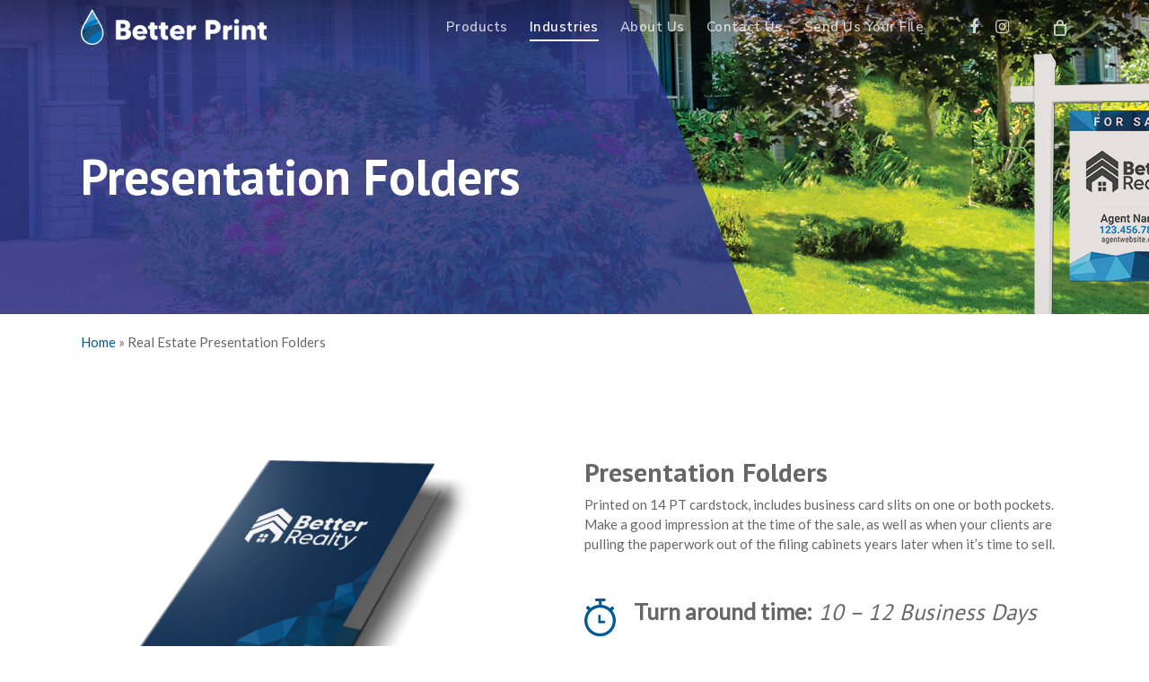

--- FILE ---
content_type: text/html; charset=UTF-8
request_url: https://betterprintvictoria.com/real-estate-presentation-folders/
body_size: 35413
content:
<!doctype html>
<html lang="en-US" class="no-js">
<head>
	<meta charset="UTF-8">
	<meta name="viewport" content="width=device-width, initial-scale=1, maximum-scale=1, user-scalable=0" /><link rel="shortcut icon" href="https://betterprintvictoria.com/wp-content/uploads/2021/05/2021-BP-wordpress-site-favicon-02.png" /><meta name='robots' content='index, follow, max-image-preview:large, max-snippet:-1, max-video-preview:-1' />
	<style>img:is([sizes="auto" i], [sizes^="auto," i]) { contain-intrinsic-size: 3000px 1500px }</style>
	
	<!-- This site is optimized with the Yoast SEO plugin v26.8 - https://yoast.com/product/yoast-seo-wordpress/ -->
	<title>Real Estate Presentation Folders - Better Print Victoria</title>
	<link rel="canonical" href="https://betterprintvictoria.com/real-estate-presentation-folders/" />
	<meta property="og:locale" content="en_US" />
	<meta property="og:type" content="article" />
	<meta property="og:title" content="Real Estate Presentation Folders - Better Print Victoria" />
	<meta property="og:url" content="https://betterprintvictoria.com/real-estate-presentation-folders/" />
	<meta property="og:site_name" content="Better Print Victoria" />
	<meta property="article:publisher" content="https://www.facebook.com/betterprintvictoria" />
	<meta property="article:modified_time" content="2024-11-01T00:35:46+00:00" />
	<meta name="twitter:card" content="summary_large_image" />
	<meta name="twitter:label1" content="Est. reading time" />
	<meta name="twitter:data1" content="4 minutes" />
	<script type="application/ld+json" class="yoast-schema-graph">{"@context":"https://schema.org","@graph":[{"@type":"WebPage","@id":"https://betterprintvictoria.com/real-estate-presentation-folders/","url":"https://betterprintvictoria.com/real-estate-presentation-folders/","name":"Real Estate Presentation Folders - Better Print Victoria","isPartOf":{"@id":"https://betterprintvictoria.com/#website"},"datePublished":"2022-03-20T02:23:06+00:00","dateModified":"2024-11-01T00:35:46+00:00","breadcrumb":{"@id":"https://betterprintvictoria.com/real-estate-presentation-folders/#breadcrumb"},"inLanguage":"en-US","potentialAction":[{"@type":"ReadAction","target":["https://betterprintvictoria.com/real-estate-presentation-folders/"]}]},{"@type":"BreadcrumbList","@id":"https://betterprintvictoria.com/real-estate-presentation-folders/#breadcrumb","itemListElement":[{"@type":"ListItem","position":1,"name":"Home","item":"https://betterprintvictoria.com/"},{"@type":"ListItem","position":2,"name":"Real Estate Presentation Folders"}]},{"@type":"WebSite","@id":"https://betterprintvictoria.com/#website","url":"https://betterprintvictoria.com/","name":"Better Print Victoria","description":"Signs, printing and wraps all done here.","publisher":{"@id":"https://betterprintvictoria.com/#organization"},"potentialAction":[{"@type":"SearchAction","target":{"@type":"EntryPoint","urlTemplate":"https://betterprintvictoria.com/?s={search_term_string}"},"query-input":{"@type":"PropertyValueSpecification","valueRequired":true,"valueName":"search_term_string"}}],"inLanguage":"en-US"},{"@type":"Organization","@id":"https://betterprintvictoria.com/#organization","name":"Better Print Victoria","url":"https://betterprintvictoria.com/","logo":{"@type":"ImageObject","inLanguage":"en-US","@id":"https://betterprintvictoria.com/#/schema/logo/image/","url":"https://betterprintvictoria.com/wp-content/uploads/2023/03/BP-logo-2021_bluebackground-01-scaled.jpg","contentUrl":"https://betterprintvictoria.com/wp-content/uploads/2023/03/BP-logo-2021_bluebackground-01-scaled.jpg","width":2560,"height":1003,"caption":"Better Print Victoria"},"image":{"@id":"https://betterprintvictoria.com/#/schema/logo/image/"},"sameAs":["https://www.facebook.com/betterprintvictoria","https://www.instagram.com/betterprint/"]}]}</script>
	<!-- / Yoast SEO plugin. -->


<link rel='dns-prefetch' href='//js.hs-scripts.com' />
<link rel='dns-prefetch' href='//maxcdn.bootstrapcdn.com' />
<link rel='dns-prefetch' href='//fonts.googleapis.com' />
<link rel="alternate" type="application/rss+xml" title="Better Print Victoria &raquo; Feed" href="https://betterprintvictoria.com/feed/" />
<link rel="alternate" type="application/rss+xml" title="Better Print Victoria &raquo; Comments Feed" href="https://betterprintvictoria.com/comments/feed/" />
		<style>
			.lazyload,
			.lazyloading {
				max-width: 100%;
			}
		</style>
				<!-- This site uses the Google Analytics by MonsterInsights plugin v9.11.1 - Using Analytics tracking - https://www.monsterinsights.com/ -->
		<!-- Note: MonsterInsights is not currently configured on this site. The site owner needs to authenticate with Google Analytics in the MonsterInsights settings panel. -->
					<!-- No tracking code set -->
				<!-- / Google Analytics by MonsterInsights -->
		<script type="text/javascript">
/* <![CDATA[ */
window._wpemojiSettings = {"baseUrl":"https:\/\/s.w.org\/images\/core\/emoji\/16.0.1\/72x72\/","ext":".png","svgUrl":"https:\/\/s.w.org\/images\/core\/emoji\/16.0.1\/svg\/","svgExt":".svg","source":{"concatemoji":"https:\/\/betterprintvictoria.com\/wp-includes\/js\/wp-emoji-release.min.js?ver=6.8.3"}};
/*! This file is auto-generated */
!function(s,n){var o,i,e;function c(e){try{var t={supportTests:e,timestamp:(new Date).valueOf()};sessionStorage.setItem(o,JSON.stringify(t))}catch(e){}}function p(e,t,n){e.clearRect(0,0,e.canvas.width,e.canvas.height),e.fillText(t,0,0);var t=new Uint32Array(e.getImageData(0,0,e.canvas.width,e.canvas.height).data),a=(e.clearRect(0,0,e.canvas.width,e.canvas.height),e.fillText(n,0,0),new Uint32Array(e.getImageData(0,0,e.canvas.width,e.canvas.height).data));return t.every(function(e,t){return e===a[t]})}function u(e,t){e.clearRect(0,0,e.canvas.width,e.canvas.height),e.fillText(t,0,0);for(var n=e.getImageData(16,16,1,1),a=0;a<n.data.length;a++)if(0!==n.data[a])return!1;return!0}function f(e,t,n,a){switch(t){case"flag":return n(e,"\ud83c\udff3\ufe0f\u200d\u26a7\ufe0f","\ud83c\udff3\ufe0f\u200b\u26a7\ufe0f")?!1:!n(e,"\ud83c\udde8\ud83c\uddf6","\ud83c\udde8\u200b\ud83c\uddf6")&&!n(e,"\ud83c\udff4\udb40\udc67\udb40\udc62\udb40\udc65\udb40\udc6e\udb40\udc67\udb40\udc7f","\ud83c\udff4\u200b\udb40\udc67\u200b\udb40\udc62\u200b\udb40\udc65\u200b\udb40\udc6e\u200b\udb40\udc67\u200b\udb40\udc7f");case"emoji":return!a(e,"\ud83e\udedf")}return!1}function g(e,t,n,a){var r="undefined"!=typeof WorkerGlobalScope&&self instanceof WorkerGlobalScope?new OffscreenCanvas(300,150):s.createElement("canvas"),o=r.getContext("2d",{willReadFrequently:!0}),i=(o.textBaseline="top",o.font="600 32px Arial",{});return e.forEach(function(e){i[e]=t(o,e,n,a)}),i}function t(e){var t=s.createElement("script");t.src=e,t.defer=!0,s.head.appendChild(t)}"undefined"!=typeof Promise&&(o="wpEmojiSettingsSupports",i=["flag","emoji"],n.supports={everything:!0,everythingExceptFlag:!0},e=new Promise(function(e){s.addEventListener("DOMContentLoaded",e,{once:!0})}),new Promise(function(t){var n=function(){try{var e=JSON.parse(sessionStorage.getItem(o));if("object"==typeof e&&"number"==typeof e.timestamp&&(new Date).valueOf()<e.timestamp+604800&&"object"==typeof e.supportTests)return e.supportTests}catch(e){}return null}();if(!n){if("undefined"!=typeof Worker&&"undefined"!=typeof OffscreenCanvas&&"undefined"!=typeof URL&&URL.createObjectURL&&"undefined"!=typeof Blob)try{var e="postMessage("+g.toString()+"("+[JSON.stringify(i),f.toString(),p.toString(),u.toString()].join(",")+"));",a=new Blob([e],{type:"text/javascript"}),r=new Worker(URL.createObjectURL(a),{name:"wpTestEmojiSupports"});return void(r.onmessage=function(e){c(n=e.data),r.terminate(),t(n)})}catch(e){}c(n=g(i,f,p,u))}t(n)}).then(function(e){for(var t in e)n.supports[t]=e[t],n.supports.everything=n.supports.everything&&n.supports[t],"flag"!==t&&(n.supports.everythingExceptFlag=n.supports.everythingExceptFlag&&n.supports[t]);n.supports.everythingExceptFlag=n.supports.everythingExceptFlag&&!n.supports.flag,n.DOMReady=!1,n.readyCallback=function(){n.DOMReady=!0}}).then(function(){return e}).then(function(){var e;n.supports.everything||(n.readyCallback(),(e=n.source||{}).concatemoji?t(e.concatemoji):e.wpemoji&&e.twemoji&&(t(e.twemoji),t(e.wpemoji)))}))}((window,document),window._wpemojiSettings);
/* ]]> */
</script>
<link rel='stylesheet' id='sbi_styles-css' href='https://betterprintvictoria.com/wp-content/plugins/instagram-feed/css/sbi-styles.min.css?ver=6.10.0' type='text/css' media='all' />
<style id='wp-emoji-styles-inline-css' type='text/css'>

	img.wp-smiley, img.emoji {
		display: inline !important;
		border: none !important;
		box-shadow: none !important;
		height: 1em !important;
		width: 1em !important;
		margin: 0 0.07em !important;
		vertical-align: -0.1em !important;
		background: none !important;
		padding: 0 !important;
	}
</style>
<link rel='stylesheet' id='wp-block-library-css' href='https://betterprintvictoria.com/wp-includes/css/dist/block-library/style.min.css?ver=6.8.3' type='text/css' media='all' />
<style id='classic-theme-styles-inline-css' type='text/css'>
/*! This file is auto-generated */
.wp-block-button__link{color:#fff;background-color:#32373c;border-radius:9999px;box-shadow:none;text-decoration:none;padding:calc(.667em + 2px) calc(1.333em + 2px);font-size:1.125em}.wp-block-file__button{background:#32373c;color:#fff;text-decoration:none}
</style>
<style id='cost-calculator-builder-calculator-selector-style-inline-css' type='text/css'>
/*!***************************************************************************************************************************************************************************************************************************************!*\
  !*** css ./node_modules/css-loader/dist/cjs.js??ruleSet[1].rules[4].use[1]!./node_modules/postcss-loader/dist/cjs.js??ruleSet[1].rules[4].use[2]!./node_modules/sass-loader/dist/cjs.js??ruleSet[1].rules[4].use[3]!./src/style.scss ***!
  \***************************************************************************************************************************************************************************************************************************************/
.ccb-gutenberg-block {
  padding: 20px;
  border: 1px solid black;
}
.ccb-gutenberg-block__header {
  display: flex;
  align-items: center;
  margin-bottom: 20px;
}
.ccb-gutenberg-block__icon {
  margin-right: 20px;
}

/*# sourceMappingURL=style-index.css.map*/
</style>
<style id='global-styles-inline-css' type='text/css'>
:root{--wp--preset--aspect-ratio--square: 1;--wp--preset--aspect-ratio--4-3: 4/3;--wp--preset--aspect-ratio--3-4: 3/4;--wp--preset--aspect-ratio--3-2: 3/2;--wp--preset--aspect-ratio--2-3: 2/3;--wp--preset--aspect-ratio--16-9: 16/9;--wp--preset--aspect-ratio--9-16: 9/16;--wp--preset--color--black: #000000;--wp--preset--color--cyan-bluish-gray: #abb8c3;--wp--preset--color--white: #ffffff;--wp--preset--color--pale-pink: #f78da7;--wp--preset--color--vivid-red: #cf2e2e;--wp--preset--color--luminous-vivid-orange: #ff6900;--wp--preset--color--luminous-vivid-amber: #fcb900;--wp--preset--color--light-green-cyan: #7bdcb5;--wp--preset--color--vivid-green-cyan: #00d084;--wp--preset--color--pale-cyan-blue: #8ed1fc;--wp--preset--color--vivid-cyan-blue: #0693e3;--wp--preset--color--vivid-purple: #9b51e0;--wp--preset--gradient--vivid-cyan-blue-to-vivid-purple: linear-gradient(135deg,rgba(6,147,227,1) 0%,rgb(155,81,224) 100%);--wp--preset--gradient--light-green-cyan-to-vivid-green-cyan: linear-gradient(135deg,rgb(122,220,180) 0%,rgb(0,208,130) 100%);--wp--preset--gradient--luminous-vivid-amber-to-luminous-vivid-orange: linear-gradient(135deg,rgba(252,185,0,1) 0%,rgba(255,105,0,1) 100%);--wp--preset--gradient--luminous-vivid-orange-to-vivid-red: linear-gradient(135deg,rgba(255,105,0,1) 0%,rgb(207,46,46) 100%);--wp--preset--gradient--very-light-gray-to-cyan-bluish-gray: linear-gradient(135deg,rgb(238,238,238) 0%,rgb(169,184,195) 100%);--wp--preset--gradient--cool-to-warm-spectrum: linear-gradient(135deg,rgb(74,234,220) 0%,rgb(151,120,209) 20%,rgb(207,42,186) 40%,rgb(238,44,130) 60%,rgb(251,105,98) 80%,rgb(254,248,76) 100%);--wp--preset--gradient--blush-light-purple: linear-gradient(135deg,rgb(255,206,236) 0%,rgb(152,150,240) 100%);--wp--preset--gradient--blush-bordeaux: linear-gradient(135deg,rgb(254,205,165) 0%,rgb(254,45,45) 50%,rgb(107,0,62) 100%);--wp--preset--gradient--luminous-dusk: linear-gradient(135deg,rgb(255,203,112) 0%,rgb(199,81,192) 50%,rgb(65,88,208) 100%);--wp--preset--gradient--pale-ocean: linear-gradient(135deg,rgb(255,245,203) 0%,rgb(182,227,212) 50%,rgb(51,167,181) 100%);--wp--preset--gradient--electric-grass: linear-gradient(135deg,rgb(202,248,128) 0%,rgb(113,206,126) 100%);--wp--preset--gradient--midnight: linear-gradient(135deg,rgb(2,3,129) 0%,rgb(40,116,252) 100%);--wp--preset--font-size--small: 13px;--wp--preset--font-size--medium: 20px;--wp--preset--font-size--large: 36px;--wp--preset--font-size--x-large: 42px;--wp--preset--spacing--20: 0.44rem;--wp--preset--spacing--30: 0.67rem;--wp--preset--spacing--40: 1rem;--wp--preset--spacing--50: 1.5rem;--wp--preset--spacing--60: 2.25rem;--wp--preset--spacing--70: 3.38rem;--wp--preset--spacing--80: 5.06rem;--wp--preset--shadow--natural: 6px 6px 9px rgba(0, 0, 0, 0.2);--wp--preset--shadow--deep: 12px 12px 50px rgba(0, 0, 0, 0.4);--wp--preset--shadow--sharp: 6px 6px 0px rgba(0, 0, 0, 0.2);--wp--preset--shadow--outlined: 6px 6px 0px -3px rgba(255, 255, 255, 1), 6px 6px rgba(0, 0, 0, 1);--wp--preset--shadow--crisp: 6px 6px 0px rgba(0, 0, 0, 1);}:where(.is-layout-flex){gap: 0.5em;}:where(.is-layout-grid){gap: 0.5em;}body .is-layout-flex{display: flex;}.is-layout-flex{flex-wrap: wrap;align-items: center;}.is-layout-flex > :is(*, div){margin: 0;}body .is-layout-grid{display: grid;}.is-layout-grid > :is(*, div){margin: 0;}:where(.wp-block-columns.is-layout-flex){gap: 2em;}:where(.wp-block-columns.is-layout-grid){gap: 2em;}:where(.wp-block-post-template.is-layout-flex){gap: 1.25em;}:where(.wp-block-post-template.is-layout-grid){gap: 1.25em;}.has-black-color{color: var(--wp--preset--color--black) !important;}.has-cyan-bluish-gray-color{color: var(--wp--preset--color--cyan-bluish-gray) !important;}.has-white-color{color: var(--wp--preset--color--white) !important;}.has-pale-pink-color{color: var(--wp--preset--color--pale-pink) !important;}.has-vivid-red-color{color: var(--wp--preset--color--vivid-red) !important;}.has-luminous-vivid-orange-color{color: var(--wp--preset--color--luminous-vivid-orange) !important;}.has-luminous-vivid-amber-color{color: var(--wp--preset--color--luminous-vivid-amber) !important;}.has-light-green-cyan-color{color: var(--wp--preset--color--light-green-cyan) !important;}.has-vivid-green-cyan-color{color: var(--wp--preset--color--vivid-green-cyan) !important;}.has-pale-cyan-blue-color{color: var(--wp--preset--color--pale-cyan-blue) !important;}.has-vivid-cyan-blue-color{color: var(--wp--preset--color--vivid-cyan-blue) !important;}.has-vivid-purple-color{color: var(--wp--preset--color--vivid-purple) !important;}.has-black-background-color{background-color: var(--wp--preset--color--black) !important;}.has-cyan-bluish-gray-background-color{background-color: var(--wp--preset--color--cyan-bluish-gray) !important;}.has-white-background-color{background-color: var(--wp--preset--color--white) !important;}.has-pale-pink-background-color{background-color: var(--wp--preset--color--pale-pink) !important;}.has-vivid-red-background-color{background-color: var(--wp--preset--color--vivid-red) !important;}.has-luminous-vivid-orange-background-color{background-color: var(--wp--preset--color--luminous-vivid-orange) !important;}.has-luminous-vivid-amber-background-color{background-color: var(--wp--preset--color--luminous-vivid-amber) !important;}.has-light-green-cyan-background-color{background-color: var(--wp--preset--color--light-green-cyan) !important;}.has-vivid-green-cyan-background-color{background-color: var(--wp--preset--color--vivid-green-cyan) !important;}.has-pale-cyan-blue-background-color{background-color: var(--wp--preset--color--pale-cyan-blue) !important;}.has-vivid-cyan-blue-background-color{background-color: var(--wp--preset--color--vivid-cyan-blue) !important;}.has-vivid-purple-background-color{background-color: var(--wp--preset--color--vivid-purple) !important;}.has-black-border-color{border-color: var(--wp--preset--color--black) !important;}.has-cyan-bluish-gray-border-color{border-color: var(--wp--preset--color--cyan-bluish-gray) !important;}.has-white-border-color{border-color: var(--wp--preset--color--white) !important;}.has-pale-pink-border-color{border-color: var(--wp--preset--color--pale-pink) !important;}.has-vivid-red-border-color{border-color: var(--wp--preset--color--vivid-red) !important;}.has-luminous-vivid-orange-border-color{border-color: var(--wp--preset--color--luminous-vivid-orange) !important;}.has-luminous-vivid-amber-border-color{border-color: var(--wp--preset--color--luminous-vivid-amber) !important;}.has-light-green-cyan-border-color{border-color: var(--wp--preset--color--light-green-cyan) !important;}.has-vivid-green-cyan-border-color{border-color: var(--wp--preset--color--vivid-green-cyan) !important;}.has-pale-cyan-blue-border-color{border-color: var(--wp--preset--color--pale-cyan-blue) !important;}.has-vivid-cyan-blue-border-color{border-color: var(--wp--preset--color--vivid-cyan-blue) !important;}.has-vivid-purple-border-color{border-color: var(--wp--preset--color--vivid-purple) !important;}.has-vivid-cyan-blue-to-vivid-purple-gradient-background{background: var(--wp--preset--gradient--vivid-cyan-blue-to-vivid-purple) !important;}.has-light-green-cyan-to-vivid-green-cyan-gradient-background{background: var(--wp--preset--gradient--light-green-cyan-to-vivid-green-cyan) !important;}.has-luminous-vivid-amber-to-luminous-vivid-orange-gradient-background{background: var(--wp--preset--gradient--luminous-vivid-amber-to-luminous-vivid-orange) !important;}.has-luminous-vivid-orange-to-vivid-red-gradient-background{background: var(--wp--preset--gradient--luminous-vivid-orange-to-vivid-red) !important;}.has-very-light-gray-to-cyan-bluish-gray-gradient-background{background: var(--wp--preset--gradient--very-light-gray-to-cyan-bluish-gray) !important;}.has-cool-to-warm-spectrum-gradient-background{background: var(--wp--preset--gradient--cool-to-warm-spectrum) !important;}.has-blush-light-purple-gradient-background{background: var(--wp--preset--gradient--blush-light-purple) !important;}.has-blush-bordeaux-gradient-background{background: var(--wp--preset--gradient--blush-bordeaux) !important;}.has-luminous-dusk-gradient-background{background: var(--wp--preset--gradient--luminous-dusk) !important;}.has-pale-ocean-gradient-background{background: var(--wp--preset--gradient--pale-ocean) !important;}.has-electric-grass-gradient-background{background: var(--wp--preset--gradient--electric-grass) !important;}.has-midnight-gradient-background{background: var(--wp--preset--gradient--midnight) !important;}.has-small-font-size{font-size: var(--wp--preset--font-size--small) !important;}.has-medium-font-size{font-size: var(--wp--preset--font-size--medium) !important;}.has-large-font-size{font-size: var(--wp--preset--font-size--large) !important;}.has-x-large-font-size{font-size: var(--wp--preset--font-size--x-large) !important;}
:where(.wp-block-post-template.is-layout-flex){gap: 1.25em;}:where(.wp-block-post-template.is-layout-grid){gap: 1.25em;}
:where(.wp-block-columns.is-layout-flex){gap: 2em;}:where(.wp-block-columns.is-layout-grid){gap: 2em;}
:root :where(.wp-block-pullquote){font-size: 1.5em;line-height: 1.6;}
</style>
<link rel='stylesheet' id='bt_cc_style-css' href='https://betterprintvictoria.com/wp-content/plugins/bt_cost_calculator/style.css?ver=3.1.0' type='text/css' media='all' />
<style id='btcc_style_inline-inline-css' type='text/css'>
.product a.add_to_cart_button.bt_cc_disabled { opacity: .5 !important; pointer-events: none !important; } .bt_cc_wc_quote > div { position: relative; left: 1ch; } .bt_cc_wc_quote > div:before { content: '•'; position: absolute; left: -1ch; }
</style>
<link rel='stylesheet' id='cpsh-shortcodes-css' href='https://betterprintvictoria.com/wp-content/plugins/column-shortcodes//assets/css/shortcodes.css?ver=1.0.1' type='text/css' media='all' />
<link rel='stylesheet' id='dnd-upload-cf7-css' href='https://betterprintvictoria.com/wp-content/plugins/drag-and-drop-multiple-file-upload-contact-form-7/assets/css/dnd-upload-cf7.css?ver=1.3.9.3' type='text/css' media='all' />
<link rel='stylesheet' id='contact-form-7-css' href='https://betterprintvictoria.com/wp-content/plugins/contact-form-7/includes/css/styles.css?ver=6.1.4' type='text/css' media='all' />
<link rel='stylesheet' id='salient-social-css' href='https://betterprintvictoria.com/wp-content/plugins/salient-social/css/style.css?ver=1.2' type='text/css' media='all' />
<style id='salient-social-inline-css' type='text/css'>

  .sharing-default-minimal .nectar-love.loved,
  body .nectar-social[data-color-override="override"].fixed > a:before, 
  body .nectar-social[data-color-override="override"].fixed .nectar-social-inner a,
  .sharing-default-minimal .nectar-social[data-color-override="override"] .nectar-social-inner a:hover {
    background-color: #005b96;
  }
  .nectar-social.hover .nectar-love.loved,
  .nectar-social.hover > .nectar-love-button a:hover,
  .nectar-social[data-color-override="override"].hover > div a:hover,
  #single-below-header .nectar-social[data-color-override="override"].hover > div a:hover,
  .nectar-social[data-color-override="override"].hover .share-btn:hover,
  .sharing-default-minimal .nectar-social[data-color-override="override"] .nectar-social-inner a {
    border-color: #005b96;
  }
  #single-below-header .nectar-social.hover .nectar-love.loved i,
  #single-below-header .nectar-social.hover[data-color-override="override"] a:hover,
  #single-below-header .nectar-social.hover[data-color-override="override"] a:hover i,
  #single-below-header .nectar-social.hover .nectar-love-button a:hover i,
  .nectar-love:hover i,
  .hover .nectar-love:hover .total_loves,
  .nectar-love.loved i,
  .nectar-social.hover .nectar-love.loved .total_loves,
  .nectar-social.hover .share-btn:hover, 
  .nectar-social[data-color-override="override"].hover .nectar-social-inner a:hover,
  .nectar-social[data-color-override="override"].hover > div:hover span,
  .sharing-default-minimal .nectar-social[data-color-override="override"] .nectar-social-inner a:not(:hover) i,
  .sharing-default-minimal .nectar-social[data-color-override="override"] .nectar-social-inner a:not(:hover) {
    color: #005b96;
  }
</style>
<link rel='stylesheet' id='simple-banner-style-css' href='https://betterprintvictoria.com/wp-content/plugins/simple-banner/simple-banner.css?ver=3.2.1' type='text/css' media='all' />
<link rel='stylesheet' id='owl.carousel-css' href='https://betterprintvictoria.com/wp-content/plugins/tc-logo-slider/vendors/owl-carousel-2/assets/owl.carousel.css?ver=6.8.3' type='text/css' media='all' />
<link rel='stylesheet' id='font-awesome-css' href='//maxcdn.bootstrapcdn.com/font-awesome/4.7.0/css/font-awesome.min.css?ver=6.8.3' type='text/css' media='all' />
<link rel='stylesheet' id='tcls-css' href='https://betterprintvictoria.com/wp-content/plugins/tc-logo-slider/assets/css/tcls.css?ver=6.8.3' type='text/css' media='all' />
<link rel='stylesheet' id='woocommerce-layout-css' href='https://betterprintvictoria.com/wp-content/plugins/woocommerce/assets/css/woocommerce-layout.css?ver=10.4.3' type='text/css' media='all' />
<link rel='stylesheet' id='woocommerce-smallscreen-css' href='https://betterprintvictoria.com/wp-content/plugins/woocommerce/assets/css/woocommerce-smallscreen.css?ver=10.4.3' type='text/css' media='only screen and (max-width: 768px)' />
<link rel='stylesheet' id='woocommerce-general-css' href='https://betterprintvictoria.com/wp-content/plugins/woocommerce/assets/css/woocommerce.css?ver=10.4.3' type='text/css' media='all' />
<style id='woocommerce-inline-inline-css' type='text/css'>
.woocommerce form .form-row .required { visibility: visible; }
</style>
<link rel='stylesheet' id='wordpress-file-upload-style-css' href='https://betterprintvictoria.com/wp-content/plugins/wp-file-upload/css/wordpress_file_upload_style.css?ver=6.8.3' type='text/css' media='all' />
<link rel='stylesheet' id='wordpress-file-upload-style-safe-css' href='https://betterprintvictoria.com/wp-content/plugins/wp-file-upload/css/wordpress_file_upload_style_safe.css?ver=6.8.3' type='text/css' media='all' />
<link rel='stylesheet' id='wordpress-file-upload-adminbar-style-css' href='https://betterprintvictoria.com/wp-content/plugins/wp-file-upload/css/wordpress_file_upload_adminbarstyle.css?ver=6.8.3' type='text/css' media='all' />
<link rel='stylesheet' id='jquery-ui-css-css' href='https://betterprintvictoria.com/wp-content/plugins/wp-file-upload/vendor/jquery/jquery-ui.min.css?ver=6.8.3' type='text/css' media='all' />
<link rel='stylesheet' id='jquery-ui-timepicker-addon-css-css' href='https://betterprintvictoria.com/wp-content/plugins/wp-file-upload/vendor/jquery/jquery-ui-timepicker-addon.min.css?ver=6.8.3' type='text/css' media='all' />
<link rel='stylesheet' id='wp-components-css' href='https://betterprintvictoria.com/wp-includes/css/dist/components/style.min.css?ver=6.8.3' type='text/css' media='all' />
<link rel='stylesheet' id='godaddy-styles-css' href='https://betterprintvictoria.com/wp-content/mu-plugins/vendor/wpex/godaddy-launch/includes/Dependencies/GoDaddy/Styles/build/latest.css?ver=2.0.2' type='text/css' media='all' />
<link rel='stylesheet' id='salient-grid-system-css' href='https://betterprintvictoria.com/wp-content/themes/salient/css/grid-system.css?ver=13.0.5' type='text/css' media='all' />
<link rel='stylesheet' id='main-styles-css' href='https://betterprintvictoria.com/wp-content/themes/salient/css/style.css?ver=13.0.5' type='text/css' media='all' />
<style id='main-styles-inline-css' type='text/css'>
html:not(.page-trans-loaded) { background-color: #ffffff; }
</style>
<link rel='stylesheet' id='nectar-element-highlighted-text-css' href='https://betterprintvictoria.com/wp-content/themes/salient/css/elements/element-highlighted-text.css?ver=13.0.5' type='text/css' media='all' />
<link rel='stylesheet' id='nectar-element-icon-list-css' href='https://betterprintvictoria.com/wp-content/themes/salient/css/elements/element-icon-list.css?ver=13.0.5' type='text/css' media='all' />
<link rel='stylesheet' id='nectar-element-toggle-panels-css' href='https://betterprintvictoria.com/wp-content/themes/salient/css/elements/element-toggles.css?ver=13.0.5' type='text/css' media='all' />
<link rel='stylesheet' id='nectar-element-icon-with-text-css' href='https://betterprintvictoria.com/wp-content/themes/salient/css/elements/element-icon-with-text.css?ver=13.0.5' type='text/css' media='all' />
<link rel='stylesheet' id='nectar_default_font_open_sans-css' href='https://fonts.googleapis.com/css?family=Open+Sans%3A300%2C400%2C600%2C700&#038;subset=latin%2Clatin-ext' type='text/css' media='all' />
<link rel='stylesheet' id='responsive-css' href='https://betterprintvictoria.com/wp-content/themes/salient/css/responsive.css?ver=13.0.5' type='text/css' media='all' />
<link rel='stylesheet' id='nectar-product-style-classic-css' href='https://betterprintvictoria.com/wp-content/themes/salient/css/third-party/woocommerce/product-style-classic.css?ver=13.0.5' type='text/css' media='all' />
<link rel='stylesheet' id='woocommerce-css' href='https://betterprintvictoria.com/wp-content/themes/salient/css/woocommerce.css?ver=13.0.5' type='text/css' media='all' />
<link rel='stylesheet' id='select2-css' href='https://betterprintvictoria.com/wp-content/plugins/woocommerce/assets/css/select2.css?ver=10.4.3' type='text/css' media='all' />
<link rel='stylesheet' id='skin-ascend-css' href='https://betterprintvictoria.com/wp-content/themes/salient/css/ascend.css?ver=13.0.5' type='text/css' media='all' />
<link rel='stylesheet' id='salient-wp-menu-dynamic-css' href='https://betterprintvictoria.com/wp-content/uploads/salient/menu-dynamic.css?ver=76726' type='text/css' media='all' />
<link rel='stylesheet' id='tablepress-default-css' href='https://betterprintvictoria.com/wp-content/plugins/tablepress/css/build/default.css?ver=3.2.6' type='text/css' media='all' />
<link rel='stylesheet' id='js_composer_front-css' href='https://betterprintvictoria.com/wp-content/plugins/js_composer_salient/assets/css/js_composer.min.css?ver=6.6.0' type='text/css' media='all' />
<link rel='stylesheet' id='dynamic-css-css' href='https://betterprintvictoria.com/wp-content/themes/salient/css/salient-dynamic-styles.css?ver=59170' type='text/css' media='all' />
<style id='dynamic-css-inline-css' type='text/css'>
.no-rgba #header-space{display:none;}@media only screen and (max-width:999px){body #header-space[data-header-mobile-fixed="1"]{display:none;}#header-outer[data-mobile-fixed="false"]{position:absolute;}}@media only screen and (max-width:999px){body:not(.nectar-no-flex-height) #header-space[data-secondary-header-display="full"]:not([data-header-mobile-fixed="false"]){display:block!important;margin-bottom:-66px;}#header-space[data-secondary-header-display="full"][data-header-mobile-fixed="false"]{display:none;}}@media only screen and (min-width:1000px){#header-space{display:none;}.nectar-slider-wrap.first-section,.parallax_slider_outer.first-section,.full-width-content.first-section,.parallax_slider_outer.first-section .swiper-slide .content,.nectar-slider-wrap.first-section .swiper-slide .content,#page-header-bg,.nder-page-header,#page-header-wrap,.full-width-section.first-section{margin-top:0!important;}body #page-header-bg,body #page-header-wrap{height:60px;}body #search-outer{z-index:100000;}}@media only screen and (min-width:1000px){#page-header-wrap.fullscreen-header,#page-header-wrap.fullscreen-header #page-header-bg,html:not(.nectar-box-roll-loaded) .nectar-box-roll > #page-header-bg.fullscreen-header,.nectar_fullscreen_zoom_recent_projects,#nectar_fullscreen_rows:not(.afterLoaded) > div{height:100vh;}.wpb_row.vc_row-o-full-height.top-level,.wpb_row.vc_row-o-full-height.top-level > .col.span_12{min-height:100vh;}#page-header-bg[data-alignment-v="middle"] .span_6 .inner-wrap,#page-header-bg[data-alignment-v="top"] .span_6 .inner-wrap{padding-top:50px;}.nectar-slider-wrap[data-fullscreen="true"]:not(.loaded),.nectar-slider-wrap[data-fullscreen="true"]:not(.loaded) .swiper-container{height:calc(100vh + 2px)!important;}.admin-bar .nectar-slider-wrap[data-fullscreen="true"]:not(.loaded),.admin-bar .nectar-slider-wrap[data-fullscreen="true"]:not(.loaded) .swiper-container{height:calc(100vh - 30px)!important;}}@media only screen and (max-width:999px){#page-header-bg[data-alignment-v="middle"]:not(.fullscreen-header) .span_6 .inner-wrap,#page-header-bg[data-alignment-v="top"] .span_6 .inner-wrap{padding-top:65px;}.vc_row.top-level.full-width-section:not(.full-width-ns) > .span_12,#page-header-bg[data-alignment-v="bottom"] .span_6 .inner-wrap{padding-top:40px;}}@media only screen and (max-width:690px){.vc_row.top-level.full-width-section:not(.full-width-ns) > .span_12{padding-top:65px;}.vc_row.top-level.full-width-content .nectar-recent-posts-single_featured .recent-post-container > .inner-wrap{padding-top:40px;}}@media only screen and (max-width:999px){.full-width-ns .nectar-slider-wrap .swiper-slide[data-y-pos="middle"] .content,.full-width-ns .nectar-slider-wrap .swiper-slide[data-y-pos="top"] .content{padding-top:30px;}}.post-type-archive-product.woocommerce .container-wrap,.tax-product_cat.woocommerce .container-wrap{background-color:#f6f6f6;}.woocommerce.single-product #single-meta{position:relative!important;top:0!important;margin:0;left:8px;height:auto;}.woocommerce.single-product #single-meta:after{display:block;content:" ";clear:both;height:1px;}.woocommerce ul.products li.product.material,.woocommerce-page ul.products li.product.material{background-color:#ffffff;}.woocommerce ul.products li.product.minimal .product-wrap,.woocommerce ul.products li.product.minimal .background-color-expand,.woocommerce-page ul.products li.product.minimal .product-wrap,.woocommerce-page ul.products li.product.minimal .background-color-expand{background-color:#ffffff;}.wpb_column[data-border-radius="20px"] > .vc_column-inner,.wpb_column[data-border-radius="20px"] > .vc_column-inner > .column-bg-overlay-wrap,.wpb_column[data-border-radius="20px"] > .vc_column-inner > .column-image-bg-wrap[data-bg-animation="zoom-out-reveal"],.wpb_column[data-border-radius="20px"] > .vc_column-inner > .column-image-bg-wrap .column-image-bg,.wpb_column[data-border-radius="20px"] > .vc_column-inner > .column-image-bg-wrap[data-n-parallax-bg="true"]{border-radius:20px;}.img-with-aniamtion-wrap[data-border-radius="none"] .img-with-animation,.img-with-aniamtion-wrap[data-border-radius="none"] .hover-wrap{border-radius:none;}.nectar-highlighted-text[data-color="#44b4d6"]:not([data-style="text_outline"]) em{background-image:linear-gradient(to right,#44b4d6 0,#44b4d6 100%);}.nectar-highlighted-text[data-color="#44b4d6"]:not([data-style="text_outline"]) em.has-link,.nectar-highlighted-text[data-color="#44b4d6"]:not([data-style="text_outline"]) a em{background-image:linear-gradient(to right,#44b4d6 0,#44b4d6 100%),linear-gradient(to right,#44b4d6 0,#44b4d6 100%);}.nectar-icon-list[data-icon-color="extra-color-1"][data-icon-style="border"] .content h4,.nectar-icon-list[data-icon-color="extra-color-1"][data-icon-style="border"] .list-icon-holder[data-icon_type="numerical"] span,.nectar-icon-list[data-icon-color="extra-color-1"] .nectar-icon-list-item .list-icon-holder[data-icon_type="numerical"]{color:#1e73be;}.screen-reader-text,.nectar-skip-to-content:not(:focus){border:0;clip:rect(1px,1px,1px,1px);clip-path:inset(50%);height:1px;margin:-1px;overflow:hidden;padding:0;position:absolute!important;width:1px;word-wrap:normal!important;}
</style>
<link rel='stylesheet' id='redux-google-fonts-salient_redux-css' href='https://fonts.googleapis.com/css?family=Nunito+Sans%3A600%2C400%7CPT+Sans%3A700%2C400%7CLato%3A400%7CPT+Sans+Caption%3A700&#038;ver=1704576752' type='text/css' media='all' />
<script type="text/javascript" src="https://betterprintvictoria.com/wp-includes/js/jquery/jquery.min.js?ver=3.7.1" id="jquery-core-js"></script>
<script type="text/javascript" src="https://betterprintvictoria.com/wp-includes/js/jquery/jquery-migrate.min.js?ver=3.4.1" id="jquery-migrate-js"></script>
<script type="text/javascript" src="https://betterprintvictoria.com/wp-content/plugins/bt_cost_calculator/purify.min.js?ver=3.1.0" id="btcc_purify-js"></script>
<script type="text/javascript" src="https://betterprintvictoria.com/wp-content/plugins/bt_cost_calculator/jquery.dd.js?ver=3.1.0" id="btcc_dd-js"></script>
<script type="text/javascript" src="https://betterprintvictoria.com/wp-content/plugins/bt_cost_calculator/cc.main.js?ver=3.1.0" id="btcc_main-js"></script>
<script type="text/javascript" id="btcc_main-js-after">
/* <![CDATA[ */
window.bt_cc_translate = [];window.bt_cc_translate['prev'] = 'Prev';window.bt_cc_translate['next'] = 'Next';window.bt_cc_translate['su'] = 'Su';window.bt_cc_translate['mo'] = 'Mo';window.bt_cc_translate['tu'] = 'Tu';window.bt_cc_translate['we'] = 'We';window.bt_cc_translate['th'] = 'Th';window.bt_cc_translate['fr'] = 'Fr';window.bt_cc_translate['sa'] = 'Sa';window.bt_cc_translate['january'] = 'January';window.bt_cc_translate['february'] = 'February';window.bt_cc_translate['march'] = 'March';window.bt_cc_translate['april'] = 'April';window.bt_cc_translate['may'] = 'May';window.bt_cc_translate['june'] = 'June';window.bt_cc_translate['july'] = 'July';window.bt_cc_translate['august'] = 'August';window.bt_cc_translate['september'] = 'September';window.bt_cc_translate['october'] = 'October';window.bt_cc_translate['november'] = 'November';window.bt_cc_translate['december'] = 'December';
/* ]]> */
</script>
<script type="text/javascript" id="simple-banner-script-js-before">
/* <![CDATA[ */
const simpleBannerScriptParams = {"pro_version_enabled":"","debug_mode":"","id":2778,"version":"3.2.1","banner_params":[{"hide_simple_banner":"yes","simple_banner_prepend_element":"header","simple_banner_position":"static","header_margin":"","header_padding":"","wp_body_open_enabled":"","wp_body_open":true,"simple_banner_z_index":"","simple_banner_text":"\ud83c\udf84\ud83c\udf84\ud83c\udf84 HOLIDAY NOTICE \ud83c\udf84\ud83c\udf84\ud83c\udf84 BETTER PRINT IS CLOSED DEC 24 - JAN 2 \ud83c\udf84\ud83c\udf84\ud83c\udf84 Have a GREAT Holiday Season!\ud83c\udf84\ud83c\udf84\ud83c\udf84","disabled_on_current_page":false,"disabled_pages_array":[],"is_current_page_a_post":false,"disabled_on_posts":"","simple_banner_disabled_page_paths":"","simple_banner_font_size":"","simple_banner_color":"#830f02","simple_banner_text_color":"","simple_banner_link_color":"","simple_banner_close_color":"","simple_banner_custom_css":"","simple_banner_scrolling_custom_css":"","simple_banner_text_custom_css":"","simple_banner_button_css":"","site_custom_css":"","keep_site_custom_css":"","site_custom_js":"","keep_site_custom_js":"","close_button_enabled":"on","close_button_expiration":"","close_button_cookie_set":false,"current_date":{"date":"2026-01-21 19:56:39.582997","timezone_type":3,"timezone":"UTC"},"start_date":{"date":"2026-01-21 19:56:39.583004","timezone_type":3,"timezone":"UTC"},"end_date":{"date":"2026-01-21 19:56:39.583006","timezone_type":3,"timezone":"UTC"},"simple_banner_start_after_date":"","simple_banner_remove_after_date":"","simple_banner_insert_inside_element":""}]}
/* ]]> */
</script>
<script type="text/javascript" src="https://betterprintvictoria.com/wp-content/plugins/simple-banner/simple-banner.js?ver=3.2.1" id="simple-banner-script-js"></script>
<script type="text/javascript" src="https://betterprintvictoria.com/wp-content/plugins/woocommerce/assets/js/jquery-blockui/jquery.blockUI.min.js?ver=2.7.0-wc.10.4.3" id="wc-jquery-blockui-js" data-wp-strategy="defer"></script>
<script type="text/javascript" id="wc-add-to-cart-js-extra">
/* <![CDATA[ */
var wc_add_to_cart_params = {"ajax_url":"\/wp-admin\/admin-ajax.php","wc_ajax_url":"\/?wc-ajax=%%endpoint%%","i18n_view_cart":"View cart","cart_url":"https:\/\/betterprintvictoria.com\/cart\/","is_cart":"","cart_redirect_after_add":"no"};
/* ]]> */
</script>
<script type="text/javascript" src="https://betterprintvictoria.com/wp-content/plugins/woocommerce/assets/js/frontend/add-to-cart.min.js?ver=10.4.3" id="wc-add-to-cart-js" data-wp-strategy="defer"></script>
<script type="text/javascript" src="https://betterprintvictoria.com/wp-content/plugins/woocommerce/assets/js/js-cookie/js.cookie.min.js?ver=2.1.4-wc.10.4.3" id="wc-js-cookie-js" defer="defer" data-wp-strategy="defer"></script>
<script type="text/javascript" id="woocommerce-js-extra">
/* <![CDATA[ */
var woocommerce_params = {"ajax_url":"\/wp-admin\/admin-ajax.php","wc_ajax_url":"\/?wc-ajax=%%endpoint%%","i18n_password_show":"Show password","i18n_password_hide":"Hide password"};
/* ]]> */
</script>
<script type="text/javascript" src="https://betterprintvictoria.com/wp-content/plugins/woocommerce/assets/js/frontend/woocommerce.min.js?ver=10.4.3" id="woocommerce-js" defer="defer" data-wp-strategy="defer"></script>
<!--[if lt IE 8]>
<script type="text/javascript" src="https://betterprintvictoria.com/wp-includes/js/json2.min.js?ver=2015-05-03" id="json2-js"></script>
<![endif]-->
<script type="text/javascript" src="https://betterprintvictoria.com/wp-content/plugins/wp-file-upload/js/wordpress_file_upload_functions.js?ver=6.8.3" id="wordpress_file_upload_script-js"></script>
<script type="text/javascript" src="https://betterprintvictoria.com/wp-includes/js/jquery/ui/core.min.js?ver=1.13.3" id="jquery-ui-core-js"></script>
<script type="text/javascript" src="https://betterprintvictoria.com/wp-includes/js/jquery/ui/datepicker.min.js?ver=1.13.3" id="jquery-ui-datepicker-js"></script>
<script type="text/javascript" id="jquery-ui-datepicker-js-after">
/* <![CDATA[ */
jQuery(function(jQuery){jQuery.datepicker.setDefaults({"closeText":"Close","currentText":"Today","monthNames":["January","February","March","April","May","June","July","August","September","October","November","December"],"monthNamesShort":["Jan","Feb","Mar","Apr","May","Jun","Jul","Aug","Sep","Oct","Nov","Dec"],"nextText":"Next","prevText":"Previous","dayNames":["Sunday","Monday","Tuesday","Wednesday","Thursday","Friday","Saturday"],"dayNamesShort":["Sun","Mon","Tue","Wed","Thu","Fri","Sat"],"dayNamesMin":["S","M","T","W","T","F","S"],"dateFormat":"MM d, yy","firstDay":1,"isRTL":false});});
/* ]]> */
</script>
<script type="text/javascript" src="https://betterprintvictoria.com/wp-content/plugins/wp-file-upload/vendor/jquery/jquery-ui-timepicker-addon.min.js?ver=6.8.3" id="jquery-ui-timepicker-addon-js-js"></script>
<script type="text/javascript" src="https://betterprintvictoria.com/wp-content/plugins/js_composer_salient/assets/js/vendors/woocommerce-add-to-cart.js?ver=6.6.0" id="vc_woocommerce-add-to-cart-js-js"></script>
<script type="text/javascript" src="https://betterprintvictoria.com/wp-content/plugins/woocommerce/assets/js/select2/select2.full.min.js?ver=4.0.3-wc.10.4.3" id="wc-select2-js" defer="defer" data-wp-strategy="defer"></script>
<script type="text/javascript" src="https://betterprintvictoria.com/wp-content/plugins/bt_cost_calculator/bold-builder-light/bt-bb-light.js?ver=6.8.3" id="bt-bb-light-js"></script>
<link rel="https://api.w.org/" href="https://betterprintvictoria.com/wp-json/" /><link rel="alternate" title="JSON" type="application/json" href="https://betterprintvictoria.com/wp-json/wp/v2/pages/2778" /><link rel="EditURI" type="application/rsd+xml" title="RSD" href="https://betterprintvictoria.com/xmlrpc.php?rsd" />
<link rel='shortlink' href='https://betterprintvictoria.com/?p=2778' />
<link rel="alternate" title="oEmbed (JSON)" type="application/json+oembed" href="https://betterprintvictoria.com/wp-json/oembed/1.0/embed?url=https%3A%2F%2Fbetterprintvictoria.com%2Freal-estate-presentation-folders%2F" />
<link rel="alternate" title="oEmbed (XML)" type="text/xml+oembed" href="https://betterprintvictoria.com/wp-json/oembed/1.0/embed?url=https%3A%2F%2Fbetterprintvictoria.com%2Freal-estate-presentation-folders%2F&#038;format=xml" />
<script type="text/javascript">window.ccb_nonces = {"ccb_payment":"7419510fa9","ccb_contact_form":"24c7e8f4d1","ccb_woo_checkout":"82cdd060aa","ccb_add_order":"362862cf03","ccb_orders":"53c07dd853","ccb_send_invoice":"d094e396db","ccb_get_invoice":"7e7a33f755","ccb_wp_hook_nonce":"aae932265f","ccb_razorpay_receive":"a1dc14a095","ccb_woocommerce_payment":"9714c3d772","ccb_calc_views":"b2046f7969","ccb_calc_interactions":"091b79b57b"};</script><!-- Facebook Pixel Code -->
<script>
  !function(f,b,e,v,n,t,s)
  {if(f.fbq)return;n=f.fbq=function(){n.callMethod?
  n.callMethod.apply(n,arguments):n.queue.push(arguments)};
  if(!f._fbq)f._fbq=n;n.push=n;n.loaded=!0;n.version='2.0';
  n.queue=[];t=b.createElement(e);t.async=!0;
  t.src=v;s=b.getElementsByTagName(e)[0];
  s.parentNode.insertBefore(t,s)}(window, document,'script',
  'https://connect.facebook.net/en_US/fbevents.js');
  fbq('init', '136124397801402');
  fbq('track', 'PageView');
</script>
<noscript><img height="1" width="1" style="display:none"
  src="https://www.facebook.com/tr?id=136124397801402&ev=PageView&noscript=1"
/></noscript>
<!-- End Facebook Pixel Code -->

<meta name="facebook-domain-verification" content="nun6p8p4jirjepu2bzb4alccmwbt0r" />			<!-- DO NOT COPY THIS SNIPPET! Start of Page Analytics Tracking for HubSpot WordPress plugin v11.3.37-->
			<script class="hsq-set-content-id" data-content-id="standard-page">
				var _hsq = _hsq || [];
				_hsq.push(["setContentType", "standard-page"]);
			</script>
			<!-- DO NOT COPY THIS SNIPPET! End of Page Analytics Tracking for HubSpot WordPress plugin -->
			<script type='text/javascript' data-cfasync='false'>var _mmunch = {'front': false, 'page': false, 'post': false, 'category': false, 'author': false, 'search': false, 'attachment': false, 'tag': false};_mmunch['page'] = true; _mmunch['pageData'] = {"ID":2778,"post_name":"real-estate-presentation-folders","post_title":"Real Estate Presentation Folders","post_type":"page","post_author":"1","post_status":"publish"};</script><script data-cfasync="false" src="//a.mailmunch.co/app/v1/site.js" id="mailmunch-script" data-plugin="mc_mm" data-mailmunch-site-id="861977" async></script><style id="simple-banner-hide" type="text/css">.simple-banner{display:none;}</style><style id="simple-banner-position" type="text/css">.simple-banner{position:static;}</style><style id="simple-banner-background-color" type="text/css">.simple-banner{background:#830f02;}</style><style id="simple-banner-text-color" type="text/css">.simple-banner .simple-banner-text{color: #ffffff;}</style><style id="simple-banner-link-color" type="text/css">.simple-banner .simple-banner-text a{color:#f16521;}</style><style id="simple-banner-z-index" type="text/css">.simple-banner{z-index: 99999;}</style><style id="simple-banner-site-custom-css-dummy" type="text/css"></style><script id="simple-banner-site-custom-js-dummy" type="text/javascript"></script>		<script>
			document.documentElement.className = document.documentElement.className.replace('no-js', 'js');
		</script>
				<style>
			.no-js img.lazyload {
				display: none;
			}

			figure.wp-block-image img.lazyloading {
				min-width: 150px;
			}

			.lazyload,
			.lazyloading {
				--smush-placeholder-width: 100px;
				--smush-placeholder-aspect-ratio: 1/1;
				width: var(--smush-image-width, var(--smush-placeholder-width)) !important;
				aspect-ratio: var(--smush-image-aspect-ratio, var(--smush-placeholder-aspect-ratio)) !important;
			}

						.lazyload, .lazyloading {
				opacity: 0;
			}

			.lazyloaded {
				opacity: 1;
				transition: opacity 400ms;
				transition-delay: 0ms;
			}

					</style>
		<script type="text/javascript"> var root = document.getElementsByTagName( "html" )[0]; root.setAttribute( "class", "js" ); </script>	<noscript><style>.woocommerce-product-gallery{ opacity: 1 !important; }</style></noscript>
	<style type="text/css">.recentcomments a{display:inline !important;padding:0 !important;margin:0 !important;}</style><meta name="generator" content="Powered by WPBakery Page Builder - drag and drop page builder for WordPress."/>
<!-- Google Tag Manager -->
<script>(function(w,d,s,l,i){w[l]=w[l]||[];w[l].push({'gtm.start':
new Date().getTime(),event:'gtm.js'});var f=d.getElementsByTagName(s)[0],
j=d.createElement(s),dl=l!='dataLayer'?'&l='+l:'';j.async=true;j.src=
'https://www.googletagmanager.com/gtm.js?id='+i+dl;f.parentNode.insertBefore(j,f);
})(window,document,'script','dataLayer','GTM-58WRC8L');</script>
<!-- End Google Tag Manager -->
<!-- Google Tag Manager -->
<script>(function(w,d,s,l,i){w[l]=w[l]||[];w[l].push({'gtm.start':
new Date().getTime(),event:'gtm.js'});var f=d.getElementsByTagName(s)[0],
j=d.createElement(s),dl=l!='dataLayer'?'&l='+l:'';j.async=true;j.src=
'https://www.googletagmanager.com/gtm.js?id='+i+dl;f.parentNode.insertBefore(j,f);
})(window,document,'script','dataLayer','GTM-MB6NK8V');</script>
<!-- End Google Tag Manager -->
<!-- Google tag (gtag.js) -->
<script async src="https://www.googletagmanager.com/gtag/js?id=G-C419KKNDSC"></script>
<script>
  window.dataLayer = window.dataLayer || [];
  function gtag(){dataLayer.push(arguments);}
  gtag('js', new Date());

  gtag('config', 'G-C419KKNDSC');
</script><link rel="icon" href="https://betterprintvictoria.com/wp-content/uploads/2021/05/cropped-2021-BP-wordpress-site-icon-600x600-04-32x32.png" sizes="32x32" />
<link rel="icon" href="https://betterprintvictoria.com/wp-content/uploads/2021/05/cropped-2021-BP-wordpress-site-icon-600x600-04-192x192.png" sizes="192x192" />
<link rel="apple-touch-icon" href="https://betterprintvictoria.com/wp-content/uploads/2021/05/cropped-2021-BP-wordpress-site-icon-600x600-04-180x180.png" />
<meta name="msapplication-TileImage" content="https://betterprintvictoria.com/wp-content/uploads/2021/05/cropped-2021-BP-wordpress-site-icon-600x600-04-270x270.png" />
<style type="text/css" data-type="vc_shortcodes-custom-css">.vc_custom_1681242984697{padding-top: 50px !important;padding-bottom: 50px !important;}.vc_custom_1730421342059{padding-top: 50px !important;}</style><noscript><style> .wpb_animate_when_almost_visible { opacity: 1; }</style></noscript></head><body class="wp-singular page-template-default page page-id-2778 wp-theme-salient theme-salient woocommerce-no-js ascend wpb-js-composer js-comp-ver-6.6.0 vc_responsive" data-footer-reveal="false" data-footer-reveal-shadow="none" data-header-format="default" data-body-border="off" data-boxed-style="" data-header-breakpoint="1000" data-dropdown-style="minimal" data-cae="easeOutCubic" data-cad="150" data-megamenu-width="contained" data-aie="slide-down" data-ls="magnific" data-apte="standard" data-hhun="1" data-fancy-form-rcs="1" data-form-style="default" data-form-submit="regular" data-is="minimal" data-button-style="slightly_rounded" data-user-account-button="false" data-flex-cols="true" data-col-gap="default" data-header-inherit-rc="false" data-header-search="false" data-animated-anchors="true" data-ajax-transitions="true" data-full-width-header="false" data-slide-out-widget-area="true" data-slide-out-widget-area-style="fullscreen" data-user-set-ocm="off" data-loading-animation="none" data-bg-header="true" data-responsive="1" data-ext-responsive="true" data-ext-padding="90" data-header-resize="0" data-header-color="light" data-cart="true" data-remove-m-parallax="" data-remove-m-video-bgs="" data-m-animate="0" data-force-header-trans-color="light" data-smooth-scrolling="0" data-permanent-transparent="false" >
<!-- Google Tag Manager (noscript) -->
<noscript><iframe src="https://www.googletagmanager.com/ns.html?id=GTM-58WRC8L"
height="0" width="0" style="display:none;visibility:hidden"></iframe></noscript>
<!-- End Google Tag Manager (noscript) -->
<!-- Google Tag Manager (noscript) -->
<noscript><iframe src="https://www.googletagmanager.com/ns.html?id=GTM-MB6NK8V"
height="0" width="0" style="display:none;visibility:hidden"></iframe></noscript>
<!-- End Google Tag Manager (noscript) -->
	
	<script type="text/javascript">
	 (function(window, document) {

		 if(navigator.userAgent.match(/(Android|iPod|iPhone|iPad|BlackBerry|IEMobile|Opera Mini)/)) {
			 document.body.className += " using-mobile-browser ";
		 }

		 if( !("ontouchstart" in window) ) {

			 var body = document.querySelector("body");
			 var winW = window.innerWidth;
			 var bodyW = body.clientWidth;

			 if (winW > bodyW + 4) {
				 body.setAttribute("style", "--scroll-bar-w: " + (winW - bodyW - 4) + "px");
			 } else {
				 body.setAttribute("style", "--scroll-bar-w: 0px");
			 }
		 }

	 })(window, document);
   </script><a href="#ajax-content-wrap" class="nectar-skip-to-content">Skip to main content</a><div id="ajax-loading-screen" data-disable-mobile="1" data-disable-fade-on-click="0" data-effect="standard" data-method="standard"><div class="loading-icon none"><span class="default-loading-icon spin"></span></div></div>	
	<div id="header-space"  data-header-mobile-fixed='1'></div> 
	
		<div id="header-outer" data-has-menu="true" data-has-buttons="yes" data-header-button_style="default" data-using-pr-menu="false" data-mobile-fixed="1" data-ptnm="false" data-lhe="animated_underline" data-user-set-bg="#ffffff" data-format="default" data-permanent-transparent="false" data-megamenu-rt="0" data-remove-fixed="1" data-header-resize="0" data-cart="true" data-transparency-option="" data-box-shadow="large" data-shrink-num="6" data-using-secondary="0" data-using-logo="1" data-logo-height="40" data-m-logo-height="40" data-padding="10" data-full-width="false" data-condense="false" data-transparent-header="true" data-transparent-shadow-helper="true" data-remove-border="true" class="transparent">
		
<header id="top">
	<div class="container">
		<div class="row">
			<div class="col span_3">
								<a id="logo" href="https://betterprintvictoria.com" data-supplied-ml-starting-dark="false" data-supplied-ml-starting="false" data-supplied-ml="false" >
					<img class="stnd skip-lazy default-logo" width="3600" height="694" alt="Better Print Victoria" src="https://betterprintvictoria.com/wp-content/uploads/2021/05/Better-Print-logo-white2021-e1622499548656.png" srcset="https://betterprintvictoria.com/wp-content/uploads/2021/05/Better-Print-logo-white2021-e1622499548656.png 1x, https://betterprintvictoria.com/wp-content/uploads/2021/05/Better-Print-logo-white2021-e1622499548656.png 2x" /><img class="starting-logo skip-lazy default-logo" width="3600" height="694" alt="Better Print Victoria" src="https://betterprintvictoria.com/wp-content/uploads/2021/05/Better-Print-logo-white2021-e1622499548656.png" srcset="https://betterprintvictoria.com/wp-content/uploads/2021/05/Better-Print-logo-white2021-e1622499548656.png 1x, https://betterprintvictoria.com/wp-content/uploads/2021/05/Better-Print-logo-white2021-e1622499548656.png 2x" /><img class="starting-logo dark-version skip-lazy default-logo" width="3600" height="694" alt="Better Print Victoria" src="https://betterprintvictoria.com/wp-content/uploads/2021/05/Better-Print-logo-white2021-e1622499548656.png" srcset="https://betterprintvictoria.com/wp-content/uploads/2021/05/Better-Print-logo-white2021-e1622499548656.png 1x, https://betterprintvictoria.com/wp-content/uploads/2021/05/Better-Print-logo-white2021-e1622499548656.png 2x" />				</a>
							</div><!--/span_3-->

			<div class="col span_9 col_last">
				
						<a id="mobile-cart-link" data-cart-style="dropdown" href="https://betterprintvictoria.com/cart/"><i class="icon-salient-cart"></i><div class="cart-wrap"><span>0 </span></div></a>
																			<div class="slide-out-widget-area-toggle mobile-icon fullscreen" data-custom-color="false" data-icon-animation="simple-transform">
						<div> <a href="#sidewidgetarea" aria-label="Navigation Menu" aria-expanded="false" class="closed using-label">
							<i class="label">Menu</i><span aria-hidden="true"> <i class="lines-button x2"> <i class="lines"></i> </i> </span>
						</a></div>
					</div>
				
									<nav>
													<ul class="sf-menu">
								<li id="menu-item-3717" class="menu-item menu-item-type-custom menu-item-object-custom menu-item-has-children nectar-regular-menu-item megamenu nectar-megamenu-menu-item align-middle width-100 menu-item-3717"><a href="https://betterprintvictoria.com/printing/"><span class="menu-title-text">Products</span></a>
<ul class="sub-menu">
	<li id="menu-item-2743" class="menu-item menu-item-type-post_type menu-item-object-page menu-item-has-children button_bordered megamenu-column-padding-35px menu-item-2743"><a href="https://betterprintvictoria.com/printing/"><span class="menu-title-text">PRINTING</span><span class="sf-sub-indicator"><i class="fa fa-angle-right icon-in-menu" aria-hidden="true"></i></span></a>
	<ul class="sub-menu">
		<li id="menu-item-180" class="menu-item menu-item-type-post_type menu-item-object-page nectar-regular-menu-item menu-item-180"><a href="https://betterprintvictoria.com/business-cards/"><span class="menu-title-text">Business Cards</span></a></li>
		<li id="menu-item-179" class="menu-item menu-item-type-post_type menu-item-object-page nectar-regular-menu-item menu-item-179"><a href="https://betterprintvictoria.com/brochures/"><span class="menu-title-text">Brochures</span></a></li>
		<li id="menu-item-3230" class="menu-item menu-item-type-post_type menu-item-object-page nectar-regular-menu-item menu-item-3230"><a href="https://betterprintvictoria.com/bookmarks/"><span class="menu-title-text">Bookmarks</span></a></li>
		<li id="menu-item-773" class="menu-item menu-item-type-post_type menu-item-object-page nectar-regular-menu-item menu-item-773"><a href="https://betterprintvictoria.com/booklets/"><span class="menu-title-text">Booklets</span></a></li>
		<li id="menu-item-755" class="menu-item menu-item-type-post_type menu-item-object-page nectar-regular-menu-item menu-item-755"><a href="https://betterprintvictoria.com/blueprints/"><span class="menu-title-text">Blueprints</span></a></li>
		<li id="menu-item-2573" class="menu-item menu-item-type-post_type menu-item-object-page nectar-regular-menu-item menu-item-2573"><a href="https://betterprintvictoria.com/calendars/"><span class="menu-title-text">Calendars</span></a></li>
		<li id="menu-item-181" class="menu-item menu-item-type-post_type menu-item-object-page nectar-regular-menu-item menu-item-181"><a href="https://betterprintvictoria.com/cheques-and-invoices/"><span class="menu-title-text">Cheques</span></a></li>
		<li id="menu-item-3233" class="menu-item menu-item-type-post_type menu-item-object-page nectar-regular-menu-item menu-item-3233"><a href="https://betterprintvictoria.com/custom-flash-drives/"><span class="menu-title-text">Custom Flash Drives</span></a></li>
		<li id="menu-item-1616" class="menu-item menu-item-type-post_type menu-item-object-page nectar-regular-menu-item menu-item-1616"><a href="https://betterprintvictoria.com/copies/"><span class="menu-title-text">Copies</span></a></li>
		<li id="menu-item-378" class="menu-item menu-item-type-post_type menu-item-object-page nectar-regular-menu-item menu-item-378"><a href="https://betterprintvictoria.com/door-hangers/"><span class="menu-title-text">Door Hangers</span></a></li>
		<li id="menu-item-906" class="menu-item menu-item-type-post_type menu-item-object-page nectar-regular-menu-item menu-item-906"><a href="https://betterprintvictoria.com/envelopes/"><span class="menu-title-text">Envelopes</span></a></li>
		<li id="menu-item-1706" class="menu-item menu-item-type-post_type menu-item-object-page nectar-regular-menu-item menu-item-1706"><a href="https://betterprintvictoria.com/flyers/"><span class="menu-title-text">Flyers</span></a></li>
		<li id="menu-item-1705" class="menu-item menu-item-type-post_type menu-item-object-page nectar-regular-menu-item menu-item-1705"><a href="https://betterprintvictoria.com/fridge-magnets/"><span class="menu-title-text">Fridge Magnets</span></a></li>
		<li id="menu-item-2553" class="menu-item menu-item-type-post_type menu-item-object-page nectar-regular-menu-item menu-item-2553"><a href="https://betterprintvictoria.com/greeting-cards/"><span class="menu-title-text">Greeting Cards</span></a></li>
		<li id="menu-item-2565" class="menu-item menu-item-type-post_type menu-item-object-page nectar-regular-menu-item menu-item-2565"><a href="https://betterprintvictoria.com/gift-card-holders/"><span class="menu-title-text">Gift Card Holders</span></a></li>
		<li id="menu-item-1641" class="menu-item menu-item-type-post_type menu-item-object-page nectar-regular-menu-item menu-item-1641"><a href="https://betterprintvictoria.com/labels/"><span class="menu-title-text">Labels</span></a></li>
		<li id="menu-item-3229" class="menu-item menu-item-type-post_type menu-item-object-page nectar-regular-menu-item menu-item-3229"><a href="https://betterprintvictoria.com/letterhead/"><span class="menu-title-text">Letterhead</span></a></li>
		<li id="menu-item-3234" class="menu-item menu-item-type-post_type menu-item-object-page nectar-regular-menu-item menu-item-3234"><a href="https://betterprintvictoria.com/mugs/"><span class="menu-title-text">Mugs</span></a></li>
		<li id="menu-item-2581" class="menu-item menu-item-type-post_type menu-item-object-page nectar-regular-menu-item menu-item-2581"><a href="https://betterprintvictoria.com/ncr-forms/"><span class="menu-title-text">NCR Forms</span></a></li>
		<li id="menu-item-2588" class="menu-item menu-item-type-post_type menu-item-object-page nectar-regular-menu-item menu-item-2588"><a href="https://betterprintvictoria.com/ncr-pads/"><span class="menu-title-text">NCR Pads</span></a></li>
		<li id="menu-item-183" class="menu-item menu-item-type-post_type menu-item-object-page nectar-regular-menu-item menu-item-183"><a href="https://betterprintvictoria.com/notepads/"><span class="menu-title-text">Notepads</span></a></li>
		<li id="menu-item-184" class="menu-item menu-item-type-post_type menu-item-object-page nectar-regular-menu-item menu-item-184"><a href="https://betterprintvictoria.com/postcards/"><span class="menu-title-text">Postcards</span></a></li>
		<li id="menu-item-3240" class="menu-item menu-item-type-post_type menu-item-object-page nectar-regular-menu-item menu-item-3240"><a href="https://betterprintvictoria.com/paper-label-sheets/"><span class="menu-title-text">Paper Label Sheets</span></a></li>
		<li id="menu-item-185" class="menu-item menu-item-type-post_type menu-item-object-page nectar-regular-menu-item menu-item-185"><a href="https://betterprintvictoria.com/posters/"><span class="menu-title-text">Posters</span></a></li>
		<li id="menu-item-3232" class="menu-item menu-item-type-post_type menu-item-object-page nectar-regular-menu-item menu-item-3232"><a href="https://betterprintvictoria.com/product-tags/"><span class="menu-title-text">Product Tags</span></a></li>
		<li id="menu-item-1631" class="menu-item menu-item-type-post_type menu-item-object-page nectar-regular-menu-item menu-item-1631"><a href="https://betterprintvictoria.com/1618-2/"><span class="menu-title-text">Prints</span></a></li>
		<li id="menu-item-955" class="menu-item menu-item-type-post_type menu-item-object-page nectar-regular-menu-item menu-item-955"><a href="https://betterprintvictoria.com/presentation-folders/"><span class="menu-title-text">Presentation Folders</span></a></li>
		<li id="menu-item-186" class="menu-item menu-item-type-post_type menu-item-object-page nectar-regular-menu-item menu-item-186"><a href="https://betterprintvictoria.com/rack-cards/"><span class="menu-title-text">Rack Cards</span></a></li>
		<li id="menu-item-1650" class="menu-item menu-item-type-post_type menu-item-object-page nectar-regular-menu-item menu-item-1650"><a href="https://betterprintvictoria.com/stickers/"><span class="menu-title-text">Stickers</span></a></li>
		<li id="menu-item-3759" class="menu-item menu-item-type-post_type menu-item-object-page nectar-regular-menu-item menu-item-3759"><a href="https://betterprintvictoria.com/sewing-patterns/"><span class="menu-title-text">Sewing Patterns</span></a></li>
		<li id="menu-item-3231" class="menu-item menu-item-type-post_type menu-item-object-page nectar-regular-menu-item menu-item-3231"><a href="https://betterprintvictoria.com/table-tent-cards/"><span class="menu-title-text">Table Tent Cards</span></a></li>
	</ul>
</li>
	<li id="menu-item-85" class="menu-item menu-item-type-post_type menu-item-object-page menu-item-has-children nectar-regular-menu-item megamenu-column-padding-35px menu-item-85"><a href="https://betterprintvictoria.com/signs/"><span class="menu-title-text">Signs, Banners &#038; Displays</span><span class="sf-sub-indicator"><i class="fa fa-angle-right icon-in-menu" aria-hidden="true"></i></span></a>
	<ul class="sub-menu">
		<li id="menu-item-2606" class="menu-item menu-item-type-post_type menu-item-object-page nectar-regular-menu-item menu-item-2606"><a href="https://betterprintvictoria.com/backlit-signs/"><span class="menu-title-text">Backlit Signs</span></a></li>
		<li id="menu-item-374" class="menu-item menu-item-type-post_type menu-item-object-page nectar-regular-menu-item menu-item-374"><a href="https://betterprintvictoria.com/banners/"><span class="menu-title-text">Banners</span></a></li>
		<li id="menu-item-3265" class="menu-item menu-item-type-post_type menu-item-object-page nectar-regular-menu-item menu-item-3265"><a href="https://betterprintvictoria.com/mesh-banners/"><span class="menu-title-text">Mesh Banners</span></a></li>
		<li id="menu-item-376" class="menu-item menu-item-type-post_type menu-item-object-page nectar-regular-menu-item menu-item-376"><a href="https://betterprintvictoria.com/banner-stands/"><span class="menu-title-text">Banner Stands</span></a></li>
		<li id="menu-item-1737" class="menu-item menu-item-type-post_type menu-item-object-page nectar-regular-menu-item menu-item-1737"><a href="https://betterprintvictoria.com/banner-walls/"><span class="menu-title-text">Banner Walls</span></a></li>
		<li id="menu-item-2613" class="menu-item menu-item-type-post_type menu-item-object-page nectar-regular-menu-item menu-item-2613"><a href="https://betterprintvictoria.com/counter-top-signs/"><span class="menu-title-text">Counter Top Signs</span></a></li>
		<li id="menu-item-2621" class="menu-item menu-item-type-post_type menu-item-object-page nectar-regular-menu-item menu-item-2621"><a href="https://betterprintvictoria.com/custom-dry-erase-boards/"><span class="menu-title-text">Custom Dry Erase Boards</span></a></li>
		<li id="menu-item-2628" class="menu-item menu-item-type-post_type menu-item-object-page nectar-regular-menu-item menu-item-2628"><a href="https://betterprintvictoria.com/development-signs/"><span class="menu-title-text">Development Signs</span></a></li>
		<li id="menu-item-1039" class="menu-item menu-item-type-post_type menu-item-object-page nectar-regular-menu-item menu-item-1039"><a href="https://betterprintvictoria.com/flags/"><span class="menu-title-text">Flags</span></a></li>
		<li id="menu-item-3296" class="menu-item menu-item-type-post_type menu-item-object-page nectar-regular-menu-item menu-item-3296"><a href="https://betterprintvictoria.com/lawn-signs/"><span class="menu-title-text">Lawn Signs</span></a></li>
		<li id="menu-item-3239" class="menu-item menu-item-type-post_type menu-item-object-page nectar-regular-menu-item menu-item-3239"><a href="https://betterprintvictoria.com/life-sized-cut-outs/"><span class="menu-title-text">Life Sized Cut Outs</span></a></li>
		<li id="menu-item-3242" class="menu-item menu-item-type-post_type menu-item-object-page nectar-regular-menu-item menu-item-3242"><a href="https://betterprintvictoria.com/printed-window-paper/"><span class="menu-title-text">Printed Window Paper</span></a></li>
		<li id="menu-item-3241" class="menu-item menu-item-type-post_type menu-item-object-page nectar-regular-menu-item menu-item-3241"><a href="https://betterprintvictoria.com/pole-banners/"><span class="menu-title-text">Pole Banners</span></a></li>
		<li id="menu-item-377" class="menu-item menu-item-type-post_type menu-item-object-page nectar-regular-menu-item menu-item-377"><a href="https://betterprintvictoria.com/sandwich-boards/"><span class="menu-title-text">Sandwich Boards</span></a></li>
		<li id="menu-item-1796" class="menu-item menu-item-type-post_type menu-item-object-page nectar-regular-menu-item menu-item-1796"><a href="https://betterprintvictoria.com/signs-2/"><span class="menu-title-text">Signs</span></a></li>
		<li id="menu-item-2598" class="menu-item menu-item-type-post_type menu-item-object-page nectar-regular-menu-item menu-item-2598"><a href="https://betterprintvictoria.com/stand-off-signs/"><span class="menu-title-text">Stand Off Signs</span></a></li>
		<li id="menu-item-3243" class="menu-item menu-item-type-post_type menu-item-object-page nectar-regular-menu-item menu-item-3243"><a href="https://betterprintvictoria.com/static-window-cling/"><span class="menu-title-text">Static Window Clings</span></a></li>
		<li id="menu-item-1760" class="menu-item menu-item-type-post_type menu-item-object-page nectar-regular-menu-item menu-item-1760"><a href="https://betterprintvictoria.com/table-cloths-and-runners/"><span class="menu-title-text">Table Cloths and Runners</span></a></li>
		<li id="menu-item-1748" class="menu-item menu-item-type-post_type menu-item-object-page nectar-regular-menu-item menu-item-1748"><a href="https://betterprintvictoria.com/wind-signs/"><span class="menu-title-text">Wind Signs</span></a></li>
		<li id="menu-item-2702" class="menu-item menu-item-type-post_type menu-item-object-page nectar-regular-menu-item menu-item-2702"><a href="https://betterprintvictoria.com/tents/"><span class="menu-title-text">Tents</span></a></li>
	</ul>
</li>
	<li id="menu-item-3718" class="menu-item menu-item-type-custom menu-item-object-custom menu-item-has-children nectar-regular-menu-item menu-item-3718"><a href="https://betterprintvictoria.com/wall-wraps/"><span class="menu-title-text">Wraps &#038; Graphics</span><span class="sf-sub-indicator"><i class="fa fa-angle-right icon-in-menu" aria-hidden="true"></i></span></a>
	<ul class="sub-menu">
		<li id="menu-item-2975" class="menu-item menu-item-type-post_type menu-item-object-page nectar-regular-menu-item menu-item-2975"><a href="https://betterprintvictoria.com/wall-wraps/"><span class="menu-title-text">Wall Wraps</span></a></li>
		<li id="menu-item-1312" class="menu-item menu-item-type-post_type menu-item-object-page nectar-regular-menu-item menu-item-1312"><a href="https://betterprintvictoria.com/vehicle-wraps-graphics/"><span class="menu-title-text">Vehicle Wraps &#038; Graphics</span></a></li>
	</ul>
</li>
</ul>
</li>
<li id="menu-item-4400" class="menu-item menu-item-type-custom menu-item-object-custom current-menu-ancestor menu-item-has-children nectar-regular-menu-item menu-item-4400"><a href="https://betterprintvictoria.com/restaurants/"><span class="menu-title-text">Industries</span></a>
<ul class="sub-menu">
	<li id="menu-item-4401" class="menu-item menu-item-type-post_type menu-item-object-page menu-item-has-children nectar-regular-menu-item menu-item-4401"><a href="https://betterprintvictoria.com/restaurants/"><span class="menu-title-text">Restaurants</span><span class="sf-sub-indicator"><i class="fa fa-angle-right icon-in-menu" aria-hidden="true"></i></span></a>
	<ul class="sub-menu">
		<li id="menu-item-4414" class="menu-item menu-item-type-post_type menu-item-object-page nectar-regular-menu-item menu-item-4414"><a href="https://betterprintvictoria.com/restaurant-countertop-signs/"><span class="menu-title-text">Countertop Signs</span></a></li>
		<li id="menu-item-4403" class="menu-item menu-item-type-post_type menu-item-object-page nectar-regular-menu-item menu-item-4403"><a href="https://betterprintvictoria.com/restaurant-gift-card-holders/"><span class="menu-title-text">Gift Card Holders</span></a></li>
		<li id="menu-item-4413" class="menu-item menu-item-type-post_type menu-item-object-page nectar-regular-menu-item menu-item-4413"><a href="https://betterprintvictoria.com/restaurant-menus/"><span class="menu-title-text">Menus</span></a></li>
		<li id="menu-item-4412" class="menu-item menu-item-type-post_type menu-item-object-page nectar-regular-menu-item menu-item-4412"><a href="https://betterprintvictoria.com/restaurant-posters/"><span class="menu-title-text">Posters</span></a></li>
		<li id="menu-item-4406" class="menu-item menu-item-type-post_type menu-item-object-page nectar-regular-menu-item menu-item-4406"><a href="https://betterprintvictoria.com/punch-cards/"><span class="menu-title-text">Punch Cards</span></a></li>
		<li id="menu-item-4404" class="menu-item menu-item-type-post_type menu-item-object-page nectar-regular-menu-item menu-item-4404"><a href="https://betterprintvictoria.com/restaurant-sandwich-boards/"><span class="menu-title-text">Sandwich Boards</span></a></li>
		<li id="menu-item-4411" class="menu-item menu-item-type-post_type menu-item-object-page nectar-regular-menu-item menu-item-4411"><a href="https://betterprintvictoria.com/restaurant-static-cling/"><span class="menu-title-text">Static Cling</span></a></li>
		<li id="menu-item-4410" class="menu-item menu-item-type-post_type menu-item-object-page nectar-regular-menu-item menu-item-4410"><a href="https://betterprintvictoria.com/restaurant-stickers/"><span class="menu-title-text">Stickers</span></a></li>
		<li id="menu-item-4415" class="menu-item menu-item-type-post_type menu-item-object-page nectar-regular-menu-item menu-item-4415"><a href="https://betterprintvictoria.com/restaurant-table-top-signs/"><span class="menu-title-text">Table Top Signs</span></a></li>
		<li id="menu-item-4405" class="menu-item menu-item-type-post_type menu-item-object-page nectar-regular-menu-item menu-item-4405"><a href="https://betterprintvictoria.com/restaurant-takeout-menus/"><span class="menu-title-text">Takeout Menus</span></a></li>
		<li id="menu-item-4409" class="menu-item menu-item-type-post_type menu-item-object-page nectar-regular-menu-item menu-item-4409"><a href="https://betterprintvictoria.com/restaurant-table-tent-cards/"><span class="menu-title-text">Table Tent Cards</span></a></li>
		<li id="menu-item-4408" class="menu-item menu-item-type-post_type menu-item-object-page nectar-regular-menu-item menu-item-4408"><a href="https://betterprintvictoria.com/restaurant-wall-menus/"><span class="menu-title-text">Wall Menus</span></a></li>
		<li id="menu-item-4407" class="menu-item menu-item-type-post_type menu-item-object-page nectar-regular-menu-item menu-item-4407"><a href="https://betterprintvictoria.com/restaurant-wall-wraps/"><span class="menu-title-text">Wall Wraps</span></a></li>
		<li id="menu-item-4402" class="menu-item menu-item-type-post_type menu-item-object-page nectar-regular-menu-item menu-item-4402"><a href="https://betterprintvictoria.com/4345-2/"><span class="menu-title-text">Window Graphics</span></a></li>
	</ul>
</li>
	<li id="menu-item-2744" class="menu-item menu-item-type-post_type menu-item-object-page current-menu-ancestor current-menu-parent current_page_parent current_page_ancestor menu-item-has-children nectar-regular-menu-item menu-item-2744"><a href="https://betterprintvictoria.com/realestate/"><span class="menu-title-text">Real Estate</span><span class="sf-sub-indicator"><i class="fa fa-angle-right icon-in-menu" aria-hidden="true"></i></span></a>
	<ul class="sub-menu">
		<li id="menu-item-2746" class="menu-item menu-item-type-post_type menu-item-object-page nectar-regular-menu-item menu-item-2746"><a href="https://betterprintvictoria.com/real-estate-booklets/"><span class="menu-title-text">Real Estate Booklets</span></a></li>
		<li id="menu-item-2745" class="menu-item menu-item-type-post_type menu-item-object-page nectar-regular-menu-item menu-item-2745"><a href="https://betterprintvictoria.com/real-estate-brochures/"><span class="menu-title-text">Real Estate Brochures</span></a></li>
		<li id="menu-item-2798" class="menu-item menu-item-type-post_type menu-item-object-page nectar-regular-menu-item menu-item-2798"><a href="https://betterprintvictoria.com/development-signs/"><span class="menu-title-text">Development Signs</span></a></li>
		<li id="menu-item-2797" class="menu-item menu-item-type-post_type menu-item-object-page nectar-regular-menu-item menu-item-2797"><a href="https://betterprintvictoria.com/real-estate-directional-signs/"><span class="menu-title-text">Real Estate Directional Signs</span></a></li>
		<li id="menu-item-2796" class="menu-item menu-item-type-post_type menu-item-object-page nectar-regular-menu-item menu-item-2796"><a href="https://betterprintvictoria.com/real-estate-flags/"><span class="menu-title-text">Real Estate Flags</span></a></li>
		<li id="menu-item-2795" class="menu-item menu-item-type-post_type menu-item-object-page nectar-regular-menu-item menu-item-2795"><a href="https://betterprintvictoria.com/for-sale-hanging-signs/"><span class="menu-title-text">For Sale Hanging Signs</span></a></li>
		<li id="menu-item-2794" class="menu-item menu-item-type-post_type menu-item-object-page nectar-regular-menu-item menu-item-2794"><a href="https://betterprintvictoria.com/real-estate-shoes-signs/"><span class="menu-title-text">Real Estate Shoes Signs</span></a></li>
		<li id="menu-item-2793" class="menu-item menu-item-type-post_type menu-item-object-page nectar-regular-menu-item menu-item-2793"><a href="https://betterprintvictoria.com/real-estate-postcards/"><span class="menu-title-text">Real Estate Postcards</span></a></li>
		<li id="menu-item-2792" class="menu-item menu-item-type-post_type menu-item-object-page current-menu-item page_item page-item-2778 current_page_item nectar-regular-menu-item menu-item-2792"><a href="https://betterprintvictoria.com/real-estate-presentation-folders/" aria-current="page"><span class="menu-title-text">Real Estate Presentation Folders</span></a></li>
		<li id="menu-item-2791" class="menu-item menu-item-type-post_type menu-item-object-page nectar-regular-menu-item menu-item-2791"><a href="https://betterprintvictoria.com/real-estate-rack-cards/"><span class="menu-title-text">Real Estate Rack Cards</span></a></li>
		<li id="menu-item-3275" class="menu-item menu-item-type-post_type menu-item-object-page nectar-regular-menu-item menu-item-3275"><a href="https://betterprintvictoria.com/realtor-sign-post/"><span class="menu-title-text">Realtor Sign Posts</span></a></li>
		<li id="menu-item-2790" class="menu-item menu-item-type-post_type menu-item-object-page nectar-regular-menu-item menu-item-2790"><a href="https://betterprintvictoria.com/real-estate-sandwich-boards/"><span class="menu-title-text">Real Estate Sandwich Boards</span></a></li>
		<li id="menu-item-3286" class="menu-item menu-item-type-post_type menu-item-object-page nectar-regular-menu-item menu-item-3286"><a href="https://betterprintvictoria.com/toppers/"><span class="menu-title-text">Real Estate Toppers</span></a></li>
	</ul>
</li>
	<li id="menu-item-4416" class="menu-item menu-item-type-post_type menu-item-object-page menu-item-has-children nectar-regular-menu-item menu-item-4416"><a href="https://betterprintvictoria.com/trade-shows/"><span class="menu-title-text">Trade Shows</span><span class="sf-sub-indicator"><i class="fa fa-angle-right icon-in-menu" aria-hidden="true"></i></span></a>
	<ul class="sub-menu">
		<li id="menu-item-4417" class="menu-item menu-item-type-post_type menu-item-object-page nectar-regular-menu-item menu-item-4417"><a href="https://betterprintvictoria.com/banners/"><span class="menu-title-text">Banners</span></a></li>
		<li id="menu-item-4419" class="menu-item menu-item-type-post_type menu-item-object-page nectar-regular-menu-item menu-item-4419"><a href="https://betterprintvictoria.com/banner-stands/"><span class="menu-title-text">Banner Stands</span></a></li>
		<li id="menu-item-4418" class="menu-item menu-item-type-post_type menu-item-object-page nectar-regular-menu-item menu-item-4418"><a href="https://betterprintvictoria.com/banner-walls/"><span class="menu-title-text">Banner Walls</span></a></li>
		<li id="menu-item-4420" class="menu-item menu-item-type-post_type menu-item-object-page nectar-regular-menu-item menu-item-4420"><a href="https://betterprintvictoria.com/brochures/"><span class="menu-title-text">Brochures</span></a></li>
		<li id="menu-item-4421" class="menu-item menu-item-type-post_type menu-item-object-page nectar-regular-menu-item menu-item-4421"><a href="https://betterprintvictoria.com/custom-flash-drives/"><span class="menu-title-text">Custom Flash Drives</span></a></li>
		<li id="menu-item-4422" class="menu-item menu-item-type-post_type menu-item-object-page nectar-regular-menu-item menu-item-4422"><a href="https://betterprintvictoria.com/restaurant-countertop-signs/"><span class="menu-title-text">Countertop Signs</span></a></li>
		<li id="menu-item-4423" class="menu-item menu-item-type-post_type menu-item-object-page nectar-regular-menu-item menu-item-4423"><a href="https://betterprintvictoria.com/tube-fabric-displays/"><span class="menu-title-text">Fabric Tube Displays</span></a></li>
		<li id="menu-item-4424" class="menu-item menu-item-type-post_type menu-item-object-page nectar-regular-menu-item menu-item-4424"><a href="https://betterprintvictoria.com/flags/"><span class="menu-title-text">Flags</span></a></li>
		<li id="menu-item-4425" class="menu-item menu-item-type-post_type menu-item-object-page nectar-regular-menu-item menu-item-4425"><a href="https://betterprintvictoria.com/flyers/"><span class="menu-title-text">Flyers</span></a></li>
		<li id="menu-item-4426" class="menu-item menu-item-type-post_type menu-item-object-page nectar-regular-menu-item menu-item-4426"><a href="https://betterprintvictoria.com/fridge-magnets/"><span class="menu-title-text">Fridge Magnets</span></a></li>
		<li id="menu-item-4427" class="menu-item menu-item-type-post_type menu-item-object-page nectar-regular-menu-item menu-item-4427"><a href="https://betterprintvictoria.com/life-sized-cut-outs/"><span class="menu-title-text">Life Sized Cut Outs</span></a></li>
		<li id="menu-item-4428" class="menu-item menu-item-type-post_type menu-item-object-page nectar-regular-menu-item menu-item-4428"><a href="https://betterprintvictoria.com/mugs/"><span class="menu-title-text">Mugs</span></a></li>
		<li id="menu-item-4429" class="menu-item menu-item-type-post_type menu-item-object-page nectar-regular-menu-item menu-item-4429"><a href="https://betterprintvictoria.com/notepads/"><span class="menu-title-text">Notepads</span></a></li>
		<li id="menu-item-4430" class="menu-item menu-item-type-post_type menu-item-object-page nectar-regular-menu-item menu-item-4430"><a href="https://betterprintvictoria.com/postcards/"><span class="menu-title-text">Postcards</span></a></li>
		<li id="menu-item-4431" class="menu-item menu-item-type-post_type menu-item-object-page nectar-regular-menu-item menu-item-4431"><a href="https://betterprintvictoria.com/presentation-folders/"><span class="menu-title-text">Presentation Folders</span></a></li>
		<li id="menu-item-4432" class="menu-item menu-item-type-post_type menu-item-object-page nectar-regular-menu-item menu-item-4432"><a href="https://betterprintvictoria.com/rack-cards/"><span class="menu-title-text">Rack Cards</span></a></li>
		<li id="menu-item-4433" class="menu-item menu-item-type-post_type menu-item-object-page nectar-regular-menu-item menu-item-4433"><a href="https://betterprintvictoria.com/sandwich-boards/"><span class="menu-title-text">Sandwich Boards</span></a></li>
		<li id="menu-item-4434" class="menu-item menu-item-type-post_type menu-item-object-page nectar-regular-menu-item menu-item-4434"><a href="https://betterprintvictoria.com/stickers/"><span class="menu-title-text">Stickers</span></a></li>
		<li id="menu-item-4435" class="menu-item menu-item-type-post_type menu-item-object-page nectar-regular-menu-item menu-item-4435"><a href="https://betterprintvictoria.com/table-cloths-and-runners/"><span class="menu-title-text">Table Cloths and Runners</span></a></li>
		<li id="menu-item-4436" class="menu-item menu-item-type-post_type menu-item-object-page nectar-regular-menu-item menu-item-4436"><a href="https://betterprintvictoria.com/tents/"><span class="menu-title-text">Tents</span></a></li>
	</ul>
</li>
	<li id="menu-item-4710" class="menu-item menu-item-type-post_type menu-item-object-page menu-item-has-children nectar-regular-menu-item menu-item-4710"><a href="https://betterprintvictoria.com/trades/"><span class="menu-title-text">Construction &#038; Trades</span><span class="sf-sub-indicator"><i class="fa fa-angle-right icon-in-menu" aria-hidden="true"></i></span></a>
	<ul class="sub-menu">
		<li id="menu-item-4725" class="menu-item menu-item-type-post_type menu-item-object-page nectar-regular-menu-item menu-item-4725"><a href="https://betterprintvictoria.com/trades-vinyl-banners/"><span class="menu-title-text">Trades Vinyl Banners</span></a></li>
		<li id="menu-item-4726" class="menu-item menu-item-type-post_type menu-item-object-page nectar-regular-menu-item menu-item-4726"><a href="https://betterprintvictoria.com/trades-mesh-banners/"><span class="menu-title-text">Trades Mesh Banners</span></a></li>
		<li id="menu-item-4728" class="menu-item menu-item-type-post_type menu-item-object-page nectar-regular-menu-item menu-item-4728"><a href="https://betterprintvictoria.com/trades-booklets/"><span class="menu-title-text">Trades Booklets</span></a></li>
		<li id="menu-item-4727" class="menu-item menu-item-type-post_type menu-item-object-page nectar-regular-menu-item menu-item-4727"><a href="https://betterprintvictoria.com/trades-blueprints/"><span class="menu-title-text">Trades Blueprints</span></a></li>
		<li id="menu-item-4724" class="menu-item menu-item-type-post_type menu-item-object-page nectar-regular-menu-item menu-item-4724"><a href="https://betterprintvictoria.com/trades-brochures/"><span class="menu-title-text">Trades Brochures</span></a></li>
		<li id="menu-item-4715" class="menu-item menu-item-type-post_type menu-item-object-page nectar-regular-menu-item menu-item-4715"><a href="https://betterprintvictoria.com/trades-dry-erase-board/"><span class="menu-title-text">Trades Dry Erase Board</span></a></li>
		<li id="menu-item-4723" class="menu-item menu-item-type-post_type menu-item-object-page nectar-regular-menu-item menu-item-4723"><a href="https://betterprintvictoria.com/trades-printed-envelopes/"><span class="menu-title-text">Trades Envelopes</span></a></li>
		<li id="menu-item-4714" class="menu-item menu-item-type-post_type menu-item-object-page nectar-regular-menu-item menu-item-4714"><a href="https://betterprintvictoria.com/gvw-unit-numbering/"><span class="menu-title-text">GVW Unit Numbering</span></a></li>
		<li id="menu-item-4721" class="menu-item menu-item-type-post_type menu-item-object-page nectar-regular-menu-item menu-item-4721"><a href="https://betterprintvictoria.com/trades-letterhead/"><span class="menu-title-text">Trades Letterhead</span></a></li>
		<li id="menu-item-4720" class="menu-item menu-item-type-post_type menu-item-object-page nectar-regular-menu-item menu-item-4720"><a href="https://betterprintvictoria.com/trades-ncr-forms-and-pads/"><span class="menu-title-text">Trades NCR Forms and Pads</span></a></li>
		<li id="menu-item-4719" class="menu-item menu-item-type-post_type menu-item-object-page nectar-regular-menu-item menu-item-4719"><a href="https://betterprintvictoria.com/trades-postcards/"><span class="menu-title-text">Trades Postcards</span></a></li>
		<li id="menu-item-4718" class="menu-item menu-item-type-post_type menu-item-object-page nectar-regular-menu-item menu-item-4718"><a href="https://betterprintvictoria.com/trades-presentation-folders/"><span class="menu-title-text">Trades Presentation Folders</span></a></li>
		<li id="menu-item-4717" class="menu-item menu-item-type-post_type menu-item-object-page nectar-regular-menu-item menu-item-4717"><a href="https://betterprintvictoria.com/trades-sandwich-boards/"><span class="menu-title-text">Trades Sandwich Boards</span></a></li>
		<li id="menu-item-4716" class="menu-item menu-item-type-post_type menu-item-object-page nectar-regular-menu-item menu-item-4716"><a href="https://betterprintvictoria.com/trades-signs/"><span class="menu-title-text">Trades Signs</span></a></li>
		<li id="menu-item-4722" class="menu-item menu-item-type-post_type menu-item-object-page nectar-regular-menu-item menu-item-4722"><a href="https://betterprintvictoria.com/trades-lawn-signs/"><span class="menu-title-text">Trades Lawn Signs</span></a></li>
		<li id="menu-item-4712" class="menu-item menu-item-type-post_type menu-item-object-page nectar-regular-menu-item menu-item-4712"><a href="https://betterprintvictoria.com/trades-site-signs/"><span class="menu-title-text">Trades Site Signs</span></a></li>
		<li id="menu-item-4713" class="menu-item menu-item-type-post_type menu-item-object-page nectar-regular-menu-item menu-item-4713"><a href="https://betterprintvictoria.com/hard-hat-stickers/"><span class="menu-title-text">Hard Hat Stickers</span></a></li>
		<li id="menu-item-4711" class="menu-item menu-item-type-post_type menu-item-object-page nectar-regular-menu-item menu-item-4711"><a href="https://betterprintvictoria.com/trades-tool-stickers/"><span class="menu-title-text">Trades Tool Stickers</span></a></li>
	</ul>
</li>
</ul>
</li>
<li id="menu-item-80" class="menu-item menu-item-type-post_type menu-item-object-page nectar-regular-menu-item menu-item-80"><a href="https://betterprintvictoria.com/about-us/"><span class="menu-title-text">About Us</span></a></li>
<li id="menu-item-79" class="menu-item menu-item-type-post_type menu-item-object-page nectar-regular-menu-item menu-item-79"><a href="https://betterprintvictoria.com/contact-us/"><span class="menu-title-text">Contact Us</span></a></li>
<li id="menu-item-4735" class="menu-item menu-item-type-post_type menu-item-object-page nectar-regular-menu-item menu-item-4735"><a href="https://betterprintvictoria.com/send-us-a-file/"><span class="menu-title-text">Send Us Your File</span></a></li>
<li id="social-in-menu" class="button_social_group"><a target="_blank" href="https://www.facebook.com/betterprintvictoria/"><span class="screen-reader-text">facebook</span><i class="fa fa-facebook" aria-hidden="true"></i> </a><a target="_blank" href="https://www.instagram.com/betterprint/"><span class="screen-reader-text">instagram</span><i class="fa fa-instagram" aria-hidden="true"></i> </a></li>							</ul>
													<ul class="buttons sf-menu" data-user-set-ocm="off">

								<li class="nectar-woo-cart">
			<div class="cart-outer" data-user-set-ocm="off" data-cart-style="dropdown">
				<div class="cart-menu-wrap">
					<div class="cart-menu">
						<a class="cart-contents" href="https://betterprintvictoria.com/cart/"><div class="cart-icon-wrap"><i class="icon-salient-cart" aria-hidden="true"></i> <div class="cart-wrap"><span>0 </span></div> </div></a>
					</div>
				</div>

									<div class="cart-notification">
						<span class="item-name"></span> was successfully added to your cart.					</div>
				
				<div class="widget woocommerce widget_shopping_cart"><h2 class="widgettitle">Cart</h2><div class="widget_shopping_cart_content"></div></div>
			</div>

			</li>
							</ul>
						
					</nav>

					
				</div><!--/span_9-->

				
			</div><!--/row-->
					</div><!--/container-->
	</header>		
	</div>
	
<div id="search-outer" class="nectar">
	<div id="search">
		<div class="container">
			 <div id="search-box">
				 <div class="inner-wrap">
					 <div class="col span_12">
						  <form role="search" action="https://betterprintvictoria.com/" method="GET">
															<input type="text" name="s"  value="Start Typing..." aria-label="Search" data-placeholder="Start Typing..." />
							
						<span><i>Press enter to begin your search</i></span>
												</form>
					</div><!--/span_12-->
				</div><!--/inner-wrap-->
			 </div><!--/search-box-->
			 <div id="close"><a href="#"><span class="screen-reader-text">Close Search</span>
				<span class="icon-salient-x" aria-hidden="true"></span>				 </a></div>
		 </div><!--/container-->
	</div><!--/search-->
</div><!--/search-outer-->
	<div id="ajax-content-wrap">
<div class="blurred-wrap"><div id="page-header-wrap" data-animate-in-effect="slide-down" data-midnight="light" class="" ><div id="page-header-bg" class="" data-padding-amt="normal" data-animate-in-effect="slide-down" data-midnight="light" data-text-effect="none" data-bg-pos="center" data-alignment="left" data-alignment-v="middle" data-parallax="0" data-height="350"  style="background-color: #000; height:350px;">					<div class="page-header-bg-image-wrap" id="nectar-page-header-p-wrap" data-parallax-speed="fast">
						<div class="page-header-bg-image lazyload" style="background-image:inherit;" data-bg-image="url(https://betterprintvictoria.com/wp-content/uploads/2023/04/Real-estate-hero-V5.png)"></div>
					</div> 
				<div class="container">
			<div class="row">
				<div class="col span_6 ">
					<div class="inner-wrap">
						<h1>Presentation Folders</h1> 						<span class="subheader"></span>
					</div>

										</div>
				</div>

				


			</div>
</div>

</div><div class="container-wrap">
	<div class="container main-content">
		<div class="row">
			<p id="breadcrumbs" class="yoast"><span><span><a href="https://betterprintvictoria.com/">Home</a></span> &raquo; <span class="breadcrumb_last" aria-current="page">Real Estate Presentation Folders</span></span></p><div class='mailmunch-forms-before-post' style='display: none !important;'></div>
		<div id="fws_69712f77e0470"  data-column-margin="default" data-midnight="dark"  class="wpb_row vc_row-fluid vc_row  "  style="padding-top: 0px; padding-bottom: 0px; "><div class="row-bg-wrap" data-bg-animation="none" data-bg-overlay="false"><div class="inner-wrap"><div class="row-bg"  style=""></div></div></div><div class="row_col_wrap_12 col span_12 dark left">
	<div style="margin-top: 40px; " class="vc_col-sm-6 wpb_column column_container vc_column_container col no-extra-padding inherit_tablet inherit_phone "  data-padding-pos="top" data-has-bg-color="false" data-bg-color="" data-bg-opacity="1" data-animation="" data-delay="0" >
		<div class="vc_column-inner" >
			<div class="wpb_wrapper">
				<div class="img-with-aniamtion-wrap " data-max-width="100%" data-max-width-mobile="default" data-shadow="none" data-animation="fade-in" >
      <div class="inner">
        <div class="hover-wrap" data-hover-animation="zoom"> 
          <div class="hover-wrap-inner">
            <img fetchpriority="high" decoding="async" class="img-with-animation skip-lazy " data-delay="0" height="800" width="1200" data-animation="fade-in" src="https://betterprintvictoria.com/wp-content/uploads/2022/03/BR-Presentation-folder.png" alt="" srcset="https://betterprintvictoria.com/wp-content/uploads/2022/03/BR-Presentation-folder.png 1200w, https://betterprintvictoria.com/wp-content/uploads/2022/03/BR-Presentation-folder-300x200.png 300w, https://betterprintvictoria.com/wp-content/uploads/2022/03/BR-Presentation-folder-1024x683.png 1024w, https://betterprintvictoria.com/wp-content/uploads/2022/03/BR-Presentation-folder-768x512.png 768w, https://betterprintvictoria.com/wp-content/uploads/2022/03/BR-Presentation-folder-900x600.png 900w" sizes="(min-width: 1450px) 75vw, (min-width: 1000px) 85vw, 100vw" />
          </div>
        </div>
      </div>
    </div>
			</div> 
		</div>
	</div> 

	<div style="margin-top: 40px; " class="vc_col-sm-6 wpb_column column_container vc_column_container col no-extra-padding inherit_tablet inherit_phone "  data-padding-pos="all" data-has-bg-color="false" data-bg-color="" data-bg-opacity="1" data-animation="" data-delay="0" >
		<div class="vc_column-inner" >
			<div class="wpb_wrapper">
				
<div class="wpb_text_column wpb_content_element  vc_custom_1681242984697" >
	<div class="wpb_wrapper">
		<h3>Presentation Folders</h3>
<p>Printed on 14 PT cardstock, includes business card slits on one or both pockets. <span style="font-weight: 400;">Make a good impression at the time of the sale, as well as when your clients are pulling the paperwork out of the filing cabinets years later when it&#8217;s time to sell. </span></p>
	</div>
</div>



<div class="iwithtext"><div class="iwt-icon"> <img decoding="async" data-src="https://betterprintvictoria.com/wp-content/uploads/2023/04/stopwatch-icon.svg" alt="" src="[data-uri]" class="lazyload" /> </div><div class="iwt-text"> 
<h4><strong>Turn around time:</strong> <em>10 &#8211; 12 Business Days</em></h4>
 </div><div class="clear"></div></div>
<div class="wpb_text_column wpb_content_element  vc_custom_1730421342059" >
	<div class="wpb_wrapper">
		
<table id="tablepress-434" class="tablepress tablepress-id-434">
<thead>
<tr class="row-1">
	<th class="column-1"><p class="c15"><span class="c11">Gloss or Matte</span></p></th><th class="column-2"><p class="c14"><span class="c0"/></p></th><th class="column-3"><p class="c14"><span class="c0"/></p></th>
</tr>
</thead>
<tbody class="row-striping row-hover">
<tr class="row-2">
	<td class="column-1"><p class="c6"><span class="c13">Quantity</span></p></td><td class="column-2"><p class="c6"><span class="c0">Single Sided</span></p></td><td class="column-3"><p class="c6"><span class="c0">Double Sided</span></p></td>
</tr>
<tr class="row-3">
	<td class="column-1"><p class="c6"><span class="c0">100</span></p></td><td class="column-2"><p class="c3"><span class="c0">$518.57</span></p></td><td class="column-3"><p class="c3"><span class="c0">$531.53</span></p></td>
</tr>
<tr class="row-4">
	<td class="column-1"><p class="c6"><span class="c0">250</span></p></td><td class="column-2"><p class="c3"><span class="c0">$959.48</span></p></td><td class="column-3"><p class="c3"><span class="c0">$989.87</span></p></td>
</tr>
<tr class="row-5">
	<td class="column-1"><p class="c6"><span class="c0">500</span></p></td><td class="column-2"><p class="c3"><span class="c0">$1,111.65</span></p></td><td class="column-3"><p class="c3"><span class="c0">$1,152.23</span></p></td>
</tr>
<tr class="row-6">
	<td class="column-1"><p class="c6"><span class="c0">1000</span></p></td><td class="column-2"><p class="c3"><span class="c0">$1,683.03</span></p></td><td class="column-3"><p class="c3"><span class="c0">$1,991.28</span></p></td>
</tr>
<tr class="row-7">
	<td class="column-1"><p class="c6"><span class="c0">2500</span></p></td><td class="column-2"><p class="c3"><span class="c0">$3,454.07</span></p></td><td class="column-3"><p class="c3"><span class="c0">$3,539.57</span></p></td>
</tr>
<tr class="row-8">
	<td class="column-1"><p class="c6"><span class="c0">5000</span></p></td><td class="column-2"><p class="c3"><span class="c0">$5,705.60</span></p></td><td class="column-3"><p class="c3"><span class="c0">$5,808.35</span></p></td>
</tr>
</tbody>
</table>
<!-- #tablepress-434 from cache -->
	</div>
</div>




			</div> 
		</div>
	</div> 
</div></div>
		<div id="fws_69712f77e2276"  data-column-margin="default" data-midnight="dark"  class="wpb_row vc_row-fluid vc_row  "  style="padding-top: 120px; padding-bottom: 0px; "><div class="row-bg-wrap" data-bg-animation="none" data-bg-overlay="false"><div class="inner-wrap"><div class="row-bg using-bg-color"  style="background-color: #ffffff; "></div></div></div><div class="row_col_wrap_12 col span_12 dark left">
	<div  class="vc_col-sm-12 wpb_column column_container vc_column_container col no-extra-padding inherit_tablet inherit_phone "  data-padding-pos="all" data-has-bg-color="false" data-bg-color="" data-bg-opacity="1" data-animation="" data-delay="0" >
		<div class="vc_column-inner" >
			<div class="wpb_wrapper">
				<div class="col span_12 section-title text-align-center extra-padding"><h2>
<h3 style="text-align: center">How does the design work?</h3>
<p style="text-align: center">Whether you&#8217;ve got a drawing on a napkin or print ready files, we can help.</p>
</h2></div><div class="clear"></div>
			</div> 
		</div>
	</div> 
</div></div>
		<div id="fws_69712f77e249a"  data-column-margin="default" data-midnight="dark"  class="wpb_row vc_row-fluid vc_row  "  style="padding-top: 70px; padding-bottom: 50px; "><div class="row-bg-wrap" data-bg-animation="none" data-bg-overlay="false"><div class="inner-wrap"><div class="row-bg using-bg-color"  style="background-color: #ffffff; "></div></div></div><div class="row_col_wrap_12 col span_12 dark left">
	<div  class="vc_col-sm-6 wpb_column column_container vc_column_container col no-extra-padding inherit_tablet inherit_phone "  data-padding-pos="all" data-has-bg-color="false" data-bg-color="" data-bg-opacity="1" data-animation="" data-delay="0" >
		<div class="vc_column-inner" >
			<div class="wpb_wrapper">
				<div class="toggles " data-starting="default" data-style="default"><div class="toggle default" data-inner-wrap="true"><h3><a href="#"><i class="fa fa-plus-circle"></i>I don't have artwork prepared and I need design done</a></h3><div><div class="inner-toggle-wrap">
<div class="wpb_text_column wpb_content_element " >
	<div class="wpb_wrapper">
		<p>No problem! Our graphic designers are experienced in Real Estate presentation folders and can help you put together a design. We can give you a design cost quote before we begin.</p>
	</div>
</div>



</div></div></div><div class="toggle default" data-inner-wrap="true"><h3><a href="#"><i class="fa fa-plus-circle"></i>I have something but I need help turning it into a print file</a></h3><div><div class="inner-toggle-wrap">
<div class="wpb_text_column wpb_content_element " >
	<div class="wpb_wrapper">
		<p>This is the most common scenario, and don&#8217;t worry, we can help. Start your order and select the &#8220;I have something but I need help turning it into a print file&#8221; option when it comes to the design part.</p>
	</div>
</div>



</div></div></div><div class="toggle default" data-inner-wrap="true"><h3><a href="#"><i class="fa fa-plus-circle"></i>I have a print ready file</a></h3><div><div class="inner-toggle-wrap">
<div class="wpb_text_column wpb_content_element " >
	<div class="wpb_wrapper">
		<p>Great! You can upload your file when you send your order. If your file is to big to send through the website, just start your order without sending it and we&#8217;ll get it from you via email.</p>
	</div>
</div>



</div></div></div></div>




















			</div> 
		</div>
	</div> 

	<div  class="vc_col-sm-6 wpb_column column_container vc_column_container col centered-text no-extra-padding inherit_tablet inherit_phone "  data-padding-pos="all" data-has-bg-color="false" data-bg-color="" data-bg-opacity="1" data-animation="" data-delay="0" >
		<div class="vc_column-inner" >
			<div class="wpb_wrapper">
				
<div class="wpb_text_column wpb_content_element " >
	<div class="wpb_wrapper">
		<div class='mailmunch-forms-in-post-middle' style='display: none !important;'></div>
<h3>Adobe PDF Templates</h3>
<p><a href="https://betterprintvictoria.com/wp-content/uploads/2021/07/9x12_presentation_folder_Template.pdf" target="_blank" rel="noopener">9x12_presentation_folder_Template</a></p>
	</div>
</div>




			</div> 
		</div>
	</div> 
</div></div>
		<div id="fws_69712f77e2aef"  data-column-margin="default" data-midnight="dark"  class="wpb_row vc_row-fluid vc_row full-width-section  "  style="padding-top: 60px; padding-bottom: 60px; "><div class="row-bg-wrap" data-bg-animation="none" data-bg-overlay="true"><div class="inner-wrap"><div class="row-bg"  style=""></div></div><div class="row-bg-overlay" style="background-color:#c5e4f9;  opacity: 0.3; "></div></div><div class="row_col_wrap_12 col span_12 dark center">
	<div  class="vc_col-sm-8 wpb_column column_container vc_column_container col no-extra-padding inherit_tablet inherit_phone "  data-padding-pos="all" data-has-bg-color="false" data-bg-color="" data-bg-opacity="1" data-animation="" data-delay="0" >
		<div class="vc_column-inner" >
			<div class="wpb_wrapper">
				<h3 style="font-size: 36px;color: #03396c;text-align: center" class="vc_custom_heading" >Start your order with Presentation Folders</h3>
			</div> 
		</div>
	</div> 

	<div  class="vc_col-sm-4 wpb_column column_container vc_column_container col force-tablet-text-align-left no-extra-padding inherit_tablet inherit_phone "  data-border-radius="20px" data-padding-pos="all" data-has-bg-color="false" data-bg-color="" data-bg-opacity="1" data-animation="" data-delay="0" >
		<div class="vc_column-inner" >
			<div class="wpb_wrapper">
				
	<div class="wpb_raw_code wpb_content_element wpb_raw_html" >
		<div class="wpb_wrapper">
			<div style="text-align:center;"> <a class="typeform-share button" href="https://form.typeform.com/to/dViC0pZn?typeform-medium=embed-snippet" data-mode="drawer_right" style="display:inline-block;text-decoration:none;background-color:#0445AF;color:white;cursor:pointer;font-family:Helvetica,Arial,sans-serif;font-size:20px;line-height:50px;text-align:center;margin:0;height:50px;padding:0px 33px;border-radius:25px;max-width:100%;white-space:nowrap;overflow:hidden;text-overflow:ellipsis;font-weight:bold;-webkit-font-smoothing:antialiased;-moz-osx-font-smoothing:grayscale;" target="_blank">Launch Order Form </a> </div> <script> (function() { var qs,js,q,s,d=document, gi=d.getElementById, ce=d.createElement, gt=d.getElementsByTagName, id="typef_orm_share", b="https://embed.typeform.com/"; if(!gi.call(d,id)){ js=ce.call(d,"script"); js.id=id; js.src=b+"embed.js"; q=gt.call(d,"script")[0]; q.parentNode.insertBefore(js,q) } })() </script>
		</div>
	</div>

			</div> 
		</div>
	</div> 
</div></div>
		<div id="fws_69712f77e2ea6"  data-column-margin="default" data-midnight="dark"  class="wpb_row vc_row-fluid vc_row full-width-section  "  style="padding-top: 120px; padding-bottom: 20px; "><div class="row-bg-wrap" data-bg-animation="none" data-bg-overlay="true"><div class="inner-wrap"><div class="row-bg"  style=""></div></div><div class="row-bg-overlay" style="background-color:#f7f7f7;  opacity: 0.3; "></div></div><div class="row_col_wrap_12 col span_12 dark left">
	<div style="margin-top: 80px; margin-bottom: 80px; " class="vc_col-sm-3 wpb_column column_container vc_column_container col padding-10-percent inherit_tablet inherit_phone "  data-padding-pos="top" data-has-bg-color="false" data-bg-color="" data-bg-opacity="1" data-animation="" data-delay="0" >
		<div class="vc_column-inner" >
			<div class="wpb_wrapper">
				<div class="nectar-highlighted-text" data-style="half_text" data-exp="default" data-using-custom-color="true" data-animation-delay="false" data-color="#44b4d6" data-color-gradient="" style="">
<h2>We make the</h2>
<h2>order process</h2>
<h2><em>simple</em></h2>
</div>
			</div> 
		</div>
	</div> 

	<div style="margin-top: 70px; margin-bottom: 40px; " class="vc_col-sm-9 wpb_column column_container vc_column_container col no-extra-padding inherit_tablet inherit_phone "  data-padding-pos="all" data-has-bg-color="false" data-bg-color="" data-bg-opacity="1" data-animation="" data-delay="0" >
		<div class="vc_column-inner" >
			<div class="wpb_wrapper">
				<div class="nectar-icon-list" data-icon-color="extra-color-1" data-icon-style="border" data-columns="3" data-direction="vertical" data-icon-size="large" data-animate="true"><div class="nectar-icon-list-item"><div class="list-icon-holder" data-icon_type="icon"><i class="icon-default-style fa fa-paper-plane" data-color="extra-color-1"></i></div><div class="content"><h4>Start an Order</h4>Use the "Launch Order Form" button to get an order started. You'll be able to add any additional items you'd like. We'll contact you right away to confirm the details and answer any questions you have.</div></div><div class="nectar-icon-list-item"><div class="list-icon-holder" data-icon_type="icon"><i class="icon-default-style fa fa-thumbs-up" data-color="extra-color-1"></i></div><div class="content"><h4>Confirm Artwork</h4>Is your design file done? Not started? You can either upload your print ready file, or have one of our in-house graphic designers help you get your design done right from start to finish.</div></div><div class="nectar-icon-list-item"><div class="list-icon-holder" data-icon_type="icon"><i class="icon-default-style fa fa-usd" data-color="extra-color-1"></i></div><div class="content"><h4>Approve Pricing</h4>We'll give you a fully transparent quote for what you're looking to buy and we'll wait for your approval before charging you anything.</div></div><div class="nectar-icon-list-item"><div class="list-icon-holder" data-icon_type="icon"><i class="icon-default-style fa fa-credit-card" data-color="extra-color-1"></i></div><div class="content"><h4>Pay &amp; Print</h4>Once everything is a green light, we'll process your payment and hit print! You can choose to pick your items up at our store or we can ship it directly to you.</div></div></div>
			</div> 
		</div>
	</div> 
</div></div>
		<div id="fws_69712f77e3415"  data-column-margin="default" data-midnight="dark"  class="wpb_row vc_row-fluid vc_row  "  style="padding-top: 0px; padding-bottom: 0px; "><div class="row-bg-wrap" data-bg-animation="none" data-bg-overlay="false"><div class="inner-wrap"><div class="row-bg"  style=""></div></div></div><div class="row_col_wrap_12 col span_12 dark left">
	<div style="margin-top: 80px; " class="vc_col-sm-12 wpb_column column_container vc_column_container col no-extra-padding inherit_tablet inherit_phone "  data-padding-pos="all" data-has-bg-color="false" data-bg-color="" data-bg-opacity="1" data-animation="" data-delay="0" >
		<div class="vc_column-inner" >
			<div class="wpb_wrapper">
				<div class="col span_12 section-title text-align-center extra-padding"><h2>
<h3>Have a question or want a custom quote?</h3>
</h2><p>Send us a message and we'll reply right away.</p></div><div class="clear"></div>
<div class="wpcf7 no-js" id="wpcf7-f1508-p2778-o1" lang="en-US" dir="ltr" data-wpcf7-id="1508">
<div class="screen-reader-response"><p role="status" aria-live="polite" aria-atomic="true"></p> <ul></ul></div>
<form action="/real-estate-presentation-folders/#wpcf7-f1508-p2778-o1" method="post" class="wpcf7-form init" aria-label="Contact form" novalidate="novalidate" data-status="init">
<fieldset class="hidden-fields-container"><input type="hidden" name="_wpcf7" value="1508" /><input type="hidden" name="_wpcf7_version" value="6.1.4" /><input type="hidden" name="_wpcf7_locale" value="en_US" /><input type="hidden" name="_wpcf7_unit_tag" value="wpcf7-f1508-p2778-o1" /><input type="hidden" name="_wpcf7_container_post" value="2778" /><input type="hidden" name="_wpcf7_posted_data_hash" value="" />
</fieldset>
<p><label> Your name<br />
<span class="wpcf7-form-control-wrap" data-name="your-name"><input size="40" maxlength="400" class="wpcf7-form-control wpcf7-text wpcf7-validates-as-required" aria-required="true" aria-invalid="false" value="" type="text" name="your-name" /></span> </label>
</p>
<p><label> Your email<br />
<span class="wpcf7-form-control-wrap" data-name="your-email"><input size="40" maxlength="400" class="wpcf7-form-control wpcf7-email wpcf7-validates-as-required wpcf7-text wpcf7-validates-as-email" aria-required="true" aria-invalid="false" value="" type="email" name="your-email" /></span> </label>
</p>
<p><label> Subject<br />
<span class="wpcf7-form-control-wrap" data-name="your-subject"><input size="40" maxlength="400" class="wpcf7-form-control wpcf7-text wpcf7-validates-as-required" aria-required="true" aria-invalid="false" value="" type="text" name="your-subject" /></span> </label>
</p>
<p><label> Your message (optional)<br />
<span class="wpcf7-form-control-wrap" data-name="your-message"><textarea cols="40" rows="10" maxlength="2000" class="wpcf7-form-control wpcf7-textarea" aria-invalid="false" name="your-message"></textarea></span> </label>
</p>
<p><input class="wpcf7-form-control wpcf7-submit has-spinner" type="submit" value="Submit" />
</p><div class="wpcf7-response-output" aria-hidden="true"></div>
</form>
</div>

			</div> 
		</div>
	</div> 
</div></div>
<div class='mailmunch-forms-after-post' style='display: none !important;'></div>		</div>
	</div>
	</div>

<div id="footer-outer" data-midnight="light" data-cols="3" data-custom-color="true" data-disable-copyright="false" data-matching-section-color="false" data-copyright-line="true" data-using-bg-img="false" data-bg-img-overlay="0.8" data-full-width="false" data-using-widget-area="true" data-link-hover="default">
	
		
	<div id="footer-widgets" data-has-widgets="true" data-cols="3">
		
		<div class="container">
			
						
			<div class="row">
				
								
				<div class="col span_4">
					<div id="text-3" class="widget widget_text"><h4>Check Out Our Instagram</h4>			<div class="textwidget">
<div id="sb_instagram"  class="sbi sbi_mob_col_1 sbi_tab_col_2 sbi_col_4 sbi_width_resp" style="padding-bottom: 10px;"	 data-feedid="*1"  data-res="auto" data-cols="4" data-colsmobile="1" data-colstablet="2" data-num="20" data-nummobile="20" data-item-padding="5"	 data-shortcode-atts="{&quot;cachetime&quot;:30}"  data-postid="2778" data-locatornonce="99b5829b08" data-imageaspectratio="1:1" data-sbi-flags="favorLocal">
	<div class="sb_instagram_header  sbi_medium"   >
	<a class="sbi_header_link" target="_blank"
	   rel="nofollow noopener" href="https://www.instagram.com/betterprint/" title="@betterprint">
		<div class="sbi_header_text">
			<div class="sbi_header_img"  data-avatar-url="https://scontent-sin6-4.xx.fbcdn.net/v/t51.2885-15/223138736_233549231817732_2479044220279958665_n.jpg?_nc_cat=103&amp;ccb=1-7&amp;_nc_sid=86c713&amp;_nc_ohc=s3jWUzhsyKQAX-9gSp7&amp;_nc_ht=scontent-sin6-4.xx&amp;edm=AL-3X8kEAAAA&amp;oh=00_AfBkG3a5ujVOOOKe070ZWOm2isQaYyuA92LB8GlsRzIqfA&amp;oe=63E82D0D">
									<div class="sbi_header_img_hover"  ><svg class="sbi_new_logo fa-instagram fa-w-14" aria-hidden="true" data-fa-processed="" aria-label="Instagram" data-prefix="fab" data-icon="instagram" role="img" viewBox="0 0 448 512">
                    <path fill="currentColor" d="M224.1 141c-63.6 0-114.9 51.3-114.9 114.9s51.3 114.9 114.9 114.9S339 319.5 339 255.9 287.7 141 224.1 141zm0 189.6c-41.1 0-74.7-33.5-74.7-74.7s33.5-74.7 74.7-74.7 74.7 33.5 74.7 74.7-33.6 74.7-74.7 74.7zm146.4-194.3c0 14.9-12 26.8-26.8 26.8-14.9 0-26.8-12-26.8-26.8s12-26.8 26.8-26.8 26.8 12 26.8 26.8zm76.1 27.2c-1.7-35.9-9.9-67.7-36.2-93.9-26.2-26.2-58-34.4-93.9-36.2-37-2.1-147.9-2.1-184.9 0-35.8 1.7-67.6 9.9-93.9 36.1s-34.4 58-36.2 93.9c-2.1 37-2.1 147.9 0 184.9 1.7 35.9 9.9 67.7 36.2 93.9s58 34.4 93.9 36.2c37 2.1 147.9 2.1 184.9 0 35.9-1.7 67.7-9.9 93.9-36.2 26.2-26.2 34.4-58 36.2-93.9 2.1-37 2.1-147.8 0-184.8zM398.8 388c-7.8 19.6-22.9 34.7-42.6 42.6-29.5 11.7-99.5 9-132.1 9s-102.7 2.6-132.1-9c-19.6-7.8-34.7-22.9-42.6-42.6-11.7-29.5-9-99.5-9-132.1s-2.6-102.7 9-132.1c7.8-19.6 22.9-34.7 42.6-42.6 29.5-11.7 99.5-9 132.1-9s102.7-2.6 132.1 9c19.6 7.8 34.7 22.9 42.6 42.6 11.7 29.5 9 99.5 9 132.1s2.7 102.7-9 132.1z"></path>
                </svg></div>
					<img  data-src="https://betterprintvictoria.com/wp-content/uploads/sb-instagram-feed-images/betterprint.jpg" alt="" width="50" height="50" src="[data-uri]" class="lazyload" style="--smush-placeholder-width: 50px; --smush-placeholder-aspect-ratio: 50/50;">
				
							</div>

			<div class="sbi_feedtheme_header_text">
				<h3>betterprint</h3>
									<p class="sbi_bio">We are creators of all things printed, from business cards to car wraps. Get in touch with us, we’d love to show you what we can do!</p>
							</div>
		</div>
	</a>
</div>

	<div id="sbi_images"  style="gap: 10px;">
		<div class="sbi_item sbi_type_video sbi_new sbi_transition"
	id="sbi_17972685721866764" data-date="1666882871">
	<div class="sbi_photo_wrap">
		<a class="sbi_photo" href="https://www.instagram.com/reel/CkOKkATAxWz/" target="_blank" rel="noopener nofollow"
			data-full-res="https://scontent-sin6-4.cdninstagram.com/v/t51.29350-15/312788409_199709079143444_1126698189702082735_n.jpg?_nc_cat=101&#038;ccb=1-7&#038;_nc_sid=8ae9d6&#038;_nc_ohc=7pg9ClpBeNoAX9b5RmZ&#038;_nc_ht=scontent-sin6-4.cdninstagram.com&#038;edm=AM6HXa8EAAAA&#038;oh=00_AfA5YDbdWl--pl-lWF_whK2rFgn35yzq6OHjjnCvpjqSPA&#038;oe=63E84F5B"
			data-img-src-set="{&quot;d&quot;:&quot;https:\/\/scontent-sin6-4.cdninstagram.com\/v\/t51.29350-15\/312788409_199709079143444_1126698189702082735_n.jpg?_nc_cat=101&amp;ccb=1-7&amp;_nc_sid=8ae9d6&amp;_nc_ohc=7pg9ClpBeNoAX9b5RmZ&amp;_nc_ht=scontent-sin6-4.cdninstagram.com&amp;edm=AM6HXa8EAAAA&amp;oh=00_AfA5YDbdWl--pl-lWF_whK2rFgn35yzq6OHjjnCvpjqSPA&amp;oe=63E84F5B&quot;,&quot;150&quot;:&quot;https:\/\/scontent-sin6-4.cdninstagram.com\/v\/t51.29350-15\/312788409_199709079143444_1126698189702082735_n.jpg?_nc_cat=101&amp;ccb=1-7&amp;_nc_sid=8ae9d6&amp;_nc_ohc=7pg9ClpBeNoAX9b5RmZ&amp;_nc_ht=scontent-sin6-4.cdninstagram.com&amp;edm=AM6HXa8EAAAA&amp;oh=00_AfA5YDbdWl--pl-lWF_whK2rFgn35yzq6OHjjnCvpjqSPA&amp;oe=63E84F5B&quot;,&quot;320&quot;:&quot;https:\/\/scontent-sin6-4.cdninstagram.com\/v\/t51.29350-15\/312788409_199709079143444_1126698189702082735_n.jpg?_nc_cat=101&amp;ccb=1-7&amp;_nc_sid=8ae9d6&amp;_nc_ohc=7pg9ClpBeNoAX9b5RmZ&amp;_nc_ht=scontent-sin6-4.cdninstagram.com&amp;edm=AM6HXa8EAAAA&amp;oh=00_AfA5YDbdWl--pl-lWF_whK2rFgn35yzq6OHjjnCvpjqSPA&amp;oe=63E84F5B&quot;,&quot;640&quot;:&quot;https:\/\/scontent-sin6-4.cdninstagram.com\/v\/t51.29350-15\/312788409_199709079143444_1126698189702082735_n.jpg?_nc_cat=101&amp;ccb=1-7&amp;_nc_sid=8ae9d6&amp;_nc_ohc=7pg9ClpBeNoAX9b5RmZ&amp;_nc_ht=scontent-sin6-4.cdninstagram.com&amp;edm=AM6HXa8EAAAA&amp;oh=00_AfA5YDbdWl--pl-lWF_whK2rFgn35yzq6OHjjnCvpjqSPA&amp;oe=63E84F5B&quot;}">
			<span class="sbi-screenreader">Our vinyl cutter hard at work. It’s a bit dramatic</span>
						<svg style="color: rgba(255,255,255,1)" class="svg-inline--fa fa-play fa-w-14 sbi_playbtn" aria-label="Play" aria-hidden="true" data-fa-processed="" data-prefix="fa" data-icon="play" role="presentation" xmlns="http://www.w3.org/2000/svg" viewBox="0 0 448 512"><path fill="currentColor" d="M424.4 214.7L72.4 6.6C43.8-10.3 0 6.1 0 47.9V464c0 37.5 40.7 60.1 72.4 41.3l352-208c31.4-18.5 31.5-64.1 0-82.6z"></path></svg>			<img data-src="https://betterprintvictoria.com/wp-content/plugins/instagram-feed/img/placeholder.png" alt="Our vinyl cutter hard at work. It’s a bit dramatic with the machine gun cut noises it makes, but when you’re surrounded by giant printers you need to stand out somehow" aria-hidden="true" src="[data-uri]" class="lazyload" style="--smush-placeholder-width: 1000px; --smush-placeholder-aspect-ratio: 1000/560;">
		</a>
	</div>
</div><div class="sbi_item sbi_type_carousel sbi_new sbi_transition"
	id="sbi_17969548738778770" data-date="1666797980">
	<div class="sbi_photo_wrap">
		<a class="sbi_photo" href="https://www.instagram.com/p/CkLpFqApW4m/" target="_blank" rel="noopener nofollow"
			data-full-res="https://scontent-sin6-1.cdninstagram.com/v/t51.29350-15/312804990_1103755067168097_4406563044703333293_n.jpg?_nc_cat=111&#038;ccb=1-7&#038;_nc_sid=8ae9d6&#038;_nc_ohc=uZOprCMjQOEAX82jdAx&#038;_nc_ht=scontent-sin6-1.cdninstagram.com&#038;edm=AM6HXa8EAAAA&#038;oh=00_AfB_f0A01TOd8e1KJWtyuQHwvDn24wLVds8V4fxGF7pnyw&#038;oe=63E7F9D9"
			data-img-src-set="{&quot;d&quot;:&quot;https:\/\/scontent-sin6-1.cdninstagram.com\/v\/t51.29350-15\/312804990_1103755067168097_4406563044703333293_n.jpg?_nc_cat=111&amp;ccb=1-7&amp;_nc_sid=8ae9d6&amp;_nc_ohc=uZOprCMjQOEAX82jdAx&amp;_nc_ht=scontent-sin6-1.cdninstagram.com&amp;edm=AM6HXa8EAAAA&amp;oh=00_AfB_f0A01TOd8e1KJWtyuQHwvDn24wLVds8V4fxGF7pnyw&amp;oe=63E7F9D9&quot;,&quot;150&quot;:&quot;https:\/\/scontent-sin6-1.cdninstagram.com\/v\/t51.29350-15\/312804990_1103755067168097_4406563044703333293_n.jpg?_nc_cat=111&amp;ccb=1-7&amp;_nc_sid=8ae9d6&amp;_nc_ohc=uZOprCMjQOEAX82jdAx&amp;_nc_ht=scontent-sin6-1.cdninstagram.com&amp;edm=AM6HXa8EAAAA&amp;oh=00_AfB_f0A01TOd8e1KJWtyuQHwvDn24wLVds8V4fxGF7pnyw&amp;oe=63E7F9D9&quot;,&quot;320&quot;:&quot;https:\/\/scontent-sin6-1.cdninstagram.com\/v\/t51.29350-15\/312804990_1103755067168097_4406563044703333293_n.jpg?_nc_cat=111&amp;ccb=1-7&amp;_nc_sid=8ae9d6&amp;_nc_ohc=uZOprCMjQOEAX82jdAx&amp;_nc_ht=scontent-sin6-1.cdninstagram.com&amp;edm=AM6HXa8EAAAA&amp;oh=00_AfB_f0A01TOd8e1KJWtyuQHwvDn24wLVds8V4fxGF7pnyw&amp;oe=63E7F9D9&quot;,&quot;640&quot;:&quot;https:\/\/scontent-sin6-1.cdninstagram.com\/v\/t51.29350-15\/312804990_1103755067168097_4406563044703333293_n.jpg?_nc_cat=111&amp;ccb=1-7&amp;_nc_sid=8ae9d6&amp;_nc_ohc=uZOprCMjQOEAX82jdAx&amp;_nc_ht=scontent-sin6-1.cdninstagram.com&amp;edm=AM6HXa8EAAAA&amp;oh=00_AfB_f0A01TOd8e1KJWtyuQHwvDn24wLVds8V4fxGF7pnyw&amp;oe=63E7F9D9&quot;}">
			<span class="sbi-screenreader">We recently completed some interior graphics for o</span>
			<svg class="svg-inline--fa fa-clone fa-w-16 sbi_lightbox_carousel_icon" aria-hidden="true" aria-label="Clone" data-fa-proƒcessed="" data-prefix="far" data-icon="clone" role="img" xmlns="http://www.w3.org/2000/svg" viewBox="0 0 512 512">
                    <path fill="currentColor" d="M464 0H144c-26.51 0-48 21.49-48 48v48H48c-26.51 0-48 21.49-48 48v320c0 26.51 21.49 48 48 48h320c26.51 0 48-21.49 48-48v-48h48c26.51 0 48-21.49 48-48V48c0-26.51-21.49-48-48-48zM362 464H54a6 6 0 0 1-6-6V150a6 6 0 0 1 6-6h42v224c0 26.51 21.49 48 48 48h224v42a6 6 0 0 1-6 6zm96-96H150a6 6 0 0 1-6-6V54a6 6 0 0 1 6-6h308a6 6 0 0 1 6 6v308a6 6 0 0 1-6 6z"></path>
                </svg>						<img data-src="https://betterprintvictoria.com/wp-content/plugins/instagram-feed/img/placeholder.png" alt="We recently completed some interior graphics for our friends at the Victoria Grizzlies including window and floor graphics. We support branding your space!
-
-
-
#yyjbusiness #smallbusiness #victoriabc #victoriabccanada #marketing #branding #printing #graphics #wraps #windowgraphics #floorwrap #victoriagrizzlies #betterprint" aria-hidden="true" src="[data-uri]" class="lazyload" style="--smush-placeholder-width: 1000px; --smush-placeholder-aspect-ratio: 1000/560;">
		</a>
	</div>
</div><div class="sbi_item sbi_type_image sbi_new sbi_transition"
	id="sbi_18047111455344953" data-date="1666647201">
	<div class="sbi_photo_wrap">
		<a class="sbi_photo" href="https://www.instagram.com/p/CkHJf98y4zn/" target="_blank" rel="noopener nofollow"
			data-full-res="https://scontent-sin6-3.cdninstagram.com/v/t51.29350-15/312507254_493661262688610_2069139080352852789_n.jpg?_nc_cat=110&#038;ccb=1-7&#038;_nc_sid=8ae9d6&#038;_nc_ohc=m0lnGonQPaoAX9oPYqi&#038;_nc_ht=scontent-sin6-3.cdninstagram.com&#038;edm=AM6HXa8EAAAA&#038;oh=00_AfA2auWtg3GBCjtBOUUtN5oojghhBIPwdGn64daJxVrQKg&#038;oe=63E6BBAA"
			data-img-src-set="{&quot;d&quot;:&quot;https:\/\/scontent-sin6-3.cdninstagram.com\/v\/t51.29350-15\/312507254_493661262688610_2069139080352852789_n.jpg?_nc_cat=110&amp;ccb=1-7&amp;_nc_sid=8ae9d6&amp;_nc_ohc=m0lnGonQPaoAX9oPYqi&amp;_nc_ht=scontent-sin6-3.cdninstagram.com&amp;edm=AM6HXa8EAAAA&amp;oh=00_AfA2auWtg3GBCjtBOUUtN5oojghhBIPwdGn64daJxVrQKg&amp;oe=63E6BBAA&quot;,&quot;150&quot;:&quot;https:\/\/scontent-sin6-3.cdninstagram.com\/v\/t51.29350-15\/312507254_493661262688610_2069139080352852789_n.jpg?_nc_cat=110&amp;ccb=1-7&amp;_nc_sid=8ae9d6&amp;_nc_ohc=m0lnGonQPaoAX9oPYqi&amp;_nc_ht=scontent-sin6-3.cdninstagram.com&amp;edm=AM6HXa8EAAAA&amp;oh=00_AfA2auWtg3GBCjtBOUUtN5oojghhBIPwdGn64daJxVrQKg&amp;oe=63E6BBAA&quot;,&quot;320&quot;:&quot;https:\/\/scontent-sin6-3.cdninstagram.com\/v\/t51.29350-15\/312507254_493661262688610_2069139080352852789_n.jpg?_nc_cat=110&amp;ccb=1-7&amp;_nc_sid=8ae9d6&amp;_nc_ohc=m0lnGonQPaoAX9oPYqi&amp;_nc_ht=scontent-sin6-3.cdninstagram.com&amp;edm=AM6HXa8EAAAA&amp;oh=00_AfA2auWtg3GBCjtBOUUtN5oojghhBIPwdGn64daJxVrQKg&amp;oe=63E6BBAA&quot;,&quot;640&quot;:&quot;https:\/\/scontent-sin6-3.cdninstagram.com\/v\/t51.29350-15\/312507254_493661262688610_2069139080352852789_n.jpg?_nc_cat=110&amp;ccb=1-7&amp;_nc_sid=8ae9d6&amp;_nc_ohc=m0lnGonQPaoAX9oPYqi&amp;_nc_ht=scontent-sin6-3.cdninstagram.com&amp;edm=AM6HXa8EAAAA&amp;oh=00_AfA2auWtg3GBCjtBOUUtN5oojghhBIPwdGn64daJxVrQKg&amp;oe=63E6BBAA&quot;}">
			<span class="sbi-screenreader">Another truck wrap from our friends at Portofino B</span>
									<img data-src="https://betterprintvictoria.com/wp-content/plugins/instagram-feed/img/placeholder.png" alt="Another truck wrap from our friends at Portofino Bakery. Good bread and good people, what a combo.

-
-
-
#yyjbusiness #victoriabcsmallbusiness #smallbusiness #print #printshop #marketing #branding #betterprint #truckwrap" aria-hidden="true" src="[data-uri]" class="lazyload" style="--smush-placeholder-width: 1000px; --smush-placeholder-aspect-ratio: 1000/560;">
		</a>
	</div>
</div><div class="sbi_item sbi_type_video sbi_new sbi_transition"
	id="sbi_17953349225012317" data-date="1660674809">
	<div class="sbi_photo_wrap">
		<a class="sbi_photo" href="https://www.instagram.com/reel/ChVJ9QTg59R/" target="_blank" rel="noopener nofollow"
			data-full-res="https://scontent-sin6-3.cdninstagram.com/v/t51.29350-15/299914830_436528908513450_5281881205324678844_n.jpg?_nc_cat=110&#038;ccb=1-7&#038;_nc_sid=8ae9d6&#038;_nc_ohc=YMmbM7Znqa0AX_m4sHQ&#038;_nc_ht=scontent-sin6-3.cdninstagram.com&#038;edm=AM6HXa8EAAAA&#038;oh=00_AfD827tLm9VyAC1NI4uGBe8w2PnKVmOBcVngGma3ef5p5g&#038;oe=63E82EFC"
			data-img-src-set="{&quot;d&quot;:&quot;https:\/\/scontent-sin6-3.cdninstagram.com\/v\/t51.29350-15\/299914830_436528908513450_5281881205324678844_n.jpg?_nc_cat=110&amp;ccb=1-7&amp;_nc_sid=8ae9d6&amp;_nc_ohc=YMmbM7Znqa0AX_m4sHQ&amp;_nc_ht=scontent-sin6-3.cdninstagram.com&amp;edm=AM6HXa8EAAAA&amp;oh=00_AfD827tLm9VyAC1NI4uGBe8w2PnKVmOBcVngGma3ef5p5g&amp;oe=63E82EFC&quot;,&quot;150&quot;:&quot;https:\/\/scontent-sin6-3.cdninstagram.com\/v\/t51.29350-15\/299914830_436528908513450_5281881205324678844_n.jpg?_nc_cat=110&amp;ccb=1-7&amp;_nc_sid=8ae9d6&amp;_nc_ohc=YMmbM7Znqa0AX_m4sHQ&amp;_nc_ht=scontent-sin6-3.cdninstagram.com&amp;edm=AM6HXa8EAAAA&amp;oh=00_AfD827tLm9VyAC1NI4uGBe8w2PnKVmOBcVngGma3ef5p5g&amp;oe=63E82EFC&quot;,&quot;320&quot;:&quot;https:\/\/scontent-sin6-3.cdninstagram.com\/v\/t51.29350-15\/299914830_436528908513450_5281881205324678844_n.jpg?_nc_cat=110&amp;ccb=1-7&amp;_nc_sid=8ae9d6&amp;_nc_ohc=YMmbM7Znqa0AX_m4sHQ&amp;_nc_ht=scontent-sin6-3.cdninstagram.com&amp;edm=AM6HXa8EAAAA&amp;oh=00_AfD827tLm9VyAC1NI4uGBe8w2PnKVmOBcVngGma3ef5p5g&amp;oe=63E82EFC&quot;,&quot;640&quot;:&quot;https:\/\/scontent-sin6-3.cdninstagram.com\/v\/t51.29350-15\/299914830_436528908513450_5281881205324678844_n.jpg?_nc_cat=110&amp;ccb=1-7&amp;_nc_sid=8ae9d6&amp;_nc_ohc=YMmbM7Znqa0AX_m4sHQ&amp;_nc_ht=scontent-sin6-3.cdninstagram.com&amp;edm=AM6HXa8EAAAA&amp;oh=00_AfD827tLm9VyAC1NI4uGBe8w2PnKVmOBcVngGma3ef5p5g&amp;oe=63E82EFC&quot;}">
			<span class="sbi-screenreader">New graphics for our friends at Swan’s! If you hav</span>
						<svg style="color: rgba(255,255,255,1)" class="svg-inline--fa fa-play fa-w-14 sbi_playbtn" aria-label="Play" aria-hidden="true" data-fa-processed="" data-prefix="fa" data-icon="play" role="presentation" xmlns="http://www.w3.org/2000/svg" viewBox="0 0 448 512"><path fill="currentColor" d="M424.4 214.7L72.4 6.6C43.8-10.3 0 6.1 0 47.9V464c0 37.5 40.7 60.1 72.4 41.3l352-208c31.4-18.5 31.5-64.1 0-82.6z"></path></svg>			<img data-src="https://betterprintvictoria.com/wp-content/plugins/instagram-feed/img/placeholder.png" alt="New graphics for our friends at Swan’s! If you haven’t been here yet stop what you’re doing and go there now!" aria-hidden="true" src="[data-uri]" class="lazyload" style="--smush-placeholder-width: 1000px; --smush-placeholder-aspect-ratio: 1000/560;">
		</a>
	</div>
</div><div class="sbi_item sbi_type_carousel sbi_new sbi_transition"
	id="sbi_18065329462317292" data-date="1660076986">
	<div class="sbi_photo_wrap">
		<a class="sbi_photo" href="https://www.instagram.com/p/ChDVzwkPPWb/" target="_blank" rel="noopener nofollow"
			data-full-res="https://scontent-sin6-1.cdninstagram.com/v/t51.29350-15/298948624_589376609571677_1773398551026772205_n.jpg?_nc_cat=111&#038;ccb=1-7&#038;_nc_sid=8ae9d6&#038;_nc_ohc=IDSpQfv-cFUAX8YW9gj&#038;_nc_ht=scontent-sin6-1.cdninstagram.com&#038;edm=AM6HXa8EAAAA&#038;oh=00_AfD_KEtL9TnvoiJg13IxBLrGpU29nsWJ5eLFsLxuxbttKw&#038;oe=63E88F14"
			data-img-src-set="{&quot;d&quot;:&quot;https:\/\/scontent-sin6-1.cdninstagram.com\/v\/t51.29350-15\/298948624_589376609571677_1773398551026772205_n.jpg?_nc_cat=111&amp;ccb=1-7&amp;_nc_sid=8ae9d6&amp;_nc_ohc=IDSpQfv-cFUAX8YW9gj&amp;_nc_ht=scontent-sin6-1.cdninstagram.com&amp;edm=AM6HXa8EAAAA&amp;oh=00_AfD_KEtL9TnvoiJg13IxBLrGpU29nsWJ5eLFsLxuxbttKw&amp;oe=63E88F14&quot;,&quot;150&quot;:&quot;https:\/\/scontent-sin6-1.cdninstagram.com\/v\/t51.29350-15\/298948624_589376609571677_1773398551026772205_n.jpg?_nc_cat=111&amp;ccb=1-7&amp;_nc_sid=8ae9d6&amp;_nc_ohc=IDSpQfv-cFUAX8YW9gj&amp;_nc_ht=scontent-sin6-1.cdninstagram.com&amp;edm=AM6HXa8EAAAA&amp;oh=00_AfD_KEtL9TnvoiJg13IxBLrGpU29nsWJ5eLFsLxuxbttKw&amp;oe=63E88F14&quot;,&quot;320&quot;:&quot;https:\/\/scontent-sin6-1.cdninstagram.com\/v\/t51.29350-15\/298948624_589376609571677_1773398551026772205_n.jpg?_nc_cat=111&amp;ccb=1-7&amp;_nc_sid=8ae9d6&amp;_nc_ohc=IDSpQfv-cFUAX8YW9gj&amp;_nc_ht=scontent-sin6-1.cdninstagram.com&amp;edm=AM6HXa8EAAAA&amp;oh=00_AfD_KEtL9TnvoiJg13IxBLrGpU29nsWJ5eLFsLxuxbttKw&amp;oe=63E88F14&quot;,&quot;640&quot;:&quot;https:\/\/scontent-sin6-1.cdninstagram.com\/v\/t51.29350-15\/298948624_589376609571677_1773398551026772205_n.jpg?_nc_cat=111&amp;ccb=1-7&amp;_nc_sid=8ae9d6&amp;_nc_ohc=IDSpQfv-cFUAX8YW9gj&amp;_nc_ht=scontent-sin6-1.cdninstagram.com&amp;edm=AM6HXa8EAAAA&amp;oh=00_AfD_KEtL9TnvoiJg13IxBLrGpU29nsWJ5eLFsLxuxbttKw&amp;oe=63E88F14&quot;}">
			<span class="sbi-screenreader">We did a trailer wrap for our friends at Barnes Mo</span>
			<svg class="svg-inline--fa fa-clone fa-w-16 sbi_lightbox_carousel_icon" aria-hidden="true" aria-label="Clone" data-fa-proƒcessed="" data-prefix="far" data-icon="clone" role="img" xmlns="http://www.w3.org/2000/svg" viewBox="0 0 512 512">
                    <path fill="currentColor" d="M464 0H144c-26.51 0-48 21.49-48 48v48H48c-26.51 0-48 21.49-48 48v320c0 26.51 21.49 48 48 48h320c26.51 0 48-21.49 48-48v-48h48c26.51 0 48-21.49 48-48V48c0-26.51-21.49-48-48-48zM362 464H54a6 6 0 0 1-6-6V150a6 6 0 0 1 6-6h42v224c0 26.51 21.49 48 48 48h224v42a6 6 0 0 1-6 6zm96-96H150a6 6 0 0 1-6-6V54a6 6 0 0 1 6-6h308a6 6 0 0 1 6 6v308a6 6 0 0 1-6 6z"></path>
                </svg>						<img data-src="https://betterprintvictoria.com/wp-content/plugins/instagram-feed/img/placeholder.png" alt="We did a trailer wrap for our friends at Barnes Motorsport last week. This trailer is only a bit smaller than one of the billboards along the highway, imagine bringing your billboard anywhere you want! 

#trailerwrap #vinylwrap #yyjbusiness #victoriabc #victoriasmallbusiness #printshop #signshop #marketing #branding #smallbusiness #betterprint" aria-hidden="true" src="[data-uri]" class="lazyload" style="--smush-placeholder-width: 1000px; --smush-placeholder-aspect-ratio: 1000/560;">
		</a>
	</div>
</div><div class="sbi_item sbi_type_carousel sbi_new sbi_transition"
	id="sbi_17877456422667188" data-date="1658949528">
	<div class="sbi_photo_wrap">
		<a class="sbi_photo" href="https://www.instagram.com/p/CghvWl8P6G4/" target="_blank" rel="noopener nofollow"
			data-full-res="https://scontent-sin6-1.cdninstagram.com/v/t51.29350-15/295900527_819381162764812_6868355798422249624_n.jpg?_nc_cat=109&#038;ccb=1-7&#038;_nc_sid=8ae9d6&#038;_nc_ohc=ZutSOH2WHvYAX94qitZ&#038;_nc_ht=scontent-sin6-1.cdninstagram.com&#038;edm=AM6HXa8EAAAA&#038;oh=00_AfC-ssXgfOChmlnOD4n9JyTDtrtivd8kFC823x8X5e3Bxw&#038;oe=63E889B9"
			data-img-src-set="{&quot;d&quot;:&quot;https:\/\/scontent-sin6-1.cdninstagram.com\/v\/t51.29350-15\/295900527_819381162764812_6868355798422249624_n.jpg?_nc_cat=109&amp;ccb=1-7&amp;_nc_sid=8ae9d6&amp;_nc_ohc=ZutSOH2WHvYAX94qitZ&amp;_nc_ht=scontent-sin6-1.cdninstagram.com&amp;edm=AM6HXa8EAAAA&amp;oh=00_AfC-ssXgfOChmlnOD4n9JyTDtrtivd8kFC823x8X5e3Bxw&amp;oe=63E889B9&quot;,&quot;150&quot;:&quot;https:\/\/scontent-sin6-1.cdninstagram.com\/v\/t51.29350-15\/295900527_819381162764812_6868355798422249624_n.jpg?_nc_cat=109&amp;ccb=1-7&amp;_nc_sid=8ae9d6&amp;_nc_ohc=ZutSOH2WHvYAX94qitZ&amp;_nc_ht=scontent-sin6-1.cdninstagram.com&amp;edm=AM6HXa8EAAAA&amp;oh=00_AfC-ssXgfOChmlnOD4n9JyTDtrtivd8kFC823x8X5e3Bxw&amp;oe=63E889B9&quot;,&quot;320&quot;:&quot;https:\/\/scontent-sin6-1.cdninstagram.com\/v\/t51.29350-15\/295900527_819381162764812_6868355798422249624_n.jpg?_nc_cat=109&amp;ccb=1-7&amp;_nc_sid=8ae9d6&amp;_nc_ohc=ZutSOH2WHvYAX94qitZ&amp;_nc_ht=scontent-sin6-1.cdninstagram.com&amp;edm=AM6HXa8EAAAA&amp;oh=00_AfC-ssXgfOChmlnOD4n9JyTDtrtivd8kFC823x8X5e3Bxw&amp;oe=63E889B9&quot;,&quot;640&quot;:&quot;https:\/\/scontent-sin6-1.cdninstagram.com\/v\/t51.29350-15\/295900527_819381162764812_6868355798422249624_n.jpg?_nc_cat=109&amp;ccb=1-7&amp;_nc_sid=8ae9d6&amp;_nc_ohc=ZutSOH2WHvYAX94qitZ&amp;_nc_ht=scontent-sin6-1.cdninstagram.com&amp;edm=AM6HXa8EAAAA&amp;oh=00_AfC-ssXgfOChmlnOD4n9JyTDtrtivd8kFC823x8X5e3Bxw&amp;oe=63E889B9&quot;}">
			<span class="sbi-screenreader">We printed some nice clear signs for a sponsorship</span>
			<svg class="svg-inline--fa fa-clone fa-w-16 sbi_lightbox_carousel_icon" aria-hidden="true" aria-label="Clone" data-fa-proƒcessed="" data-prefix="far" data-icon="clone" role="img" xmlns="http://www.w3.org/2000/svg" viewBox="0 0 512 512">
                    <path fill="currentColor" d="M464 0H144c-26.51 0-48 21.49-48 48v48H48c-26.51 0-48 21.49-48 48v320c0 26.51 21.49 48 48 48h320c26.51 0 48-21.49 48-48v-48h48c26.51 0 48-21.49 48-48V48c0-26.51-21.49-48-48-48zM362 464H54a6 6 0 0 1-6-6V150a6 6 0 0 1 6-6h42v224c0 26.51 21.49 48 48 48h224v42a6 6 0 0 1-6 6zm96-96H150a6 6 0 0 1-6-6V54a6 6 0 0 1 6-6h308a6 6 0 0 1 6 6v308a6 6 0 0 1-6 6z"></path>
                </svg>						<img data-src="https://betterprintvictoria.com/wp-content/plugins/instagram-feed/img/placeholder.png" alt="We printed some nice clear signs for a sponsorship event our friends at Colliers. Nice signs and nice people are a magical combination!

#yyjbusiness #smallbusinessvictoria #signshop #printshop #betterprint" aria-hidden="true" src="[data-uri]" class="lazyload" style="--smush-placeholder-width: 1000px; --smush-placeholder-aspect-ratio: 1000/560;">
		</a>
	</div>
</div><div class="sbi_item sbi_type_video sbi_new sbi_transition"
	id="sbi_17935705907161519" data-date="1658782435">
	<div class="sbi_photo_wrap">
		<a class="sbi_photo" href="https://www.instagram.com/tv/CgcviN4AGCP/" target="_blank" rel="noopener nofollow"
			data-full-res="https://scontent-sin6-1.cdninstagram.com/v/t51.29350-15/295337170_375871577990494_3703441063925323290_n.jpg?_nc_cat=111&#038;ccb=1-7&#038;_nc_sid=8ae9d6&#038;_nc_ohc=7_IScWKSN9EAX-EbFFi&#038;_nc_ht=scontent-sin6-1.cdninstagram.com&#038;edm=AM6HXa8EAAAA&#038;oh=00_AfA-G1owQxIK8gWqQuNWS0Xo39-2tiBFjzTfycTZI4J1Rw&#038;oe=63E82E83"
			data-img-src-set="{&quot;d&quot;:&quot;https:\/\/scontent-sin6-1.cdninstagram.com\/v\/t51.29350-15\/295337170_375871577990494_3703441063925323290_n.jpg?_nc_cat=111&amp;ccb=1-7&amp;_nc_sid=8ae9d6&amp;_nc_ohc=7_IScWKSN9EAX-EbFFi&amp;_nc_ht=scontent-sin6-1.cdninstagram.com&amp;edm=AM6HXa8EAAAA&amp;oh=00_AfA-G1owQxIK8gWqQuNWS0Xo39-2tiBFjzTfycTZI4J1Rw&amp;oe=63E82E83&quot;,&quot;150&quot;:&quot;https:\/\/scontent-sin6-1.cdninstagram.com\/v\/t51.29350-15\/295337170_375871577990494_3703441063925323290_n.jpg?_nc_cat=111&amp;ccb=1-7&amp;_nc_sid=8ae9d6&amp;_nc_ohc=7_IScWKSN9EAX-EbFFi&amp;_nc_ht=scontent-sin6-1.cdninstagram.com&amp;edm=AM6HXa8EAAAA&amp;oh=00_AfA-G1owQxIK8gWqQuNWS0Xo39-2tiBFjzTfycTZI4J1Rw&amp;oe=63E82E83&quot;,&quot;320&quot;:&quot;https:\/\/scontent-sin6-1.cdninstagram.com\/v\/t51.29350-15\/295337170_375871577990494_3703441063925323290_n.jpg?_nc_cat=111&amp;ccb=1-7&amp;_nc_sid=8ae9d6&amp;_nc_ohc=7_IScWKSN9EAX-EbFFi&amp;_nc_ht=scontent-sin6-1.cdninstagram.com&amp;edm=AM6HXa8EAAAA&amp;oh=00_AfA-G1owQxIK8gWqQuNWS0Xo39-2tiBFjzTfycTZI4J1Rw&amp;oe=63E82E83&quot;,&quot;640&quot;:&quot;https:\/\/scontent-sin6-1.cdninstagram.com\/v\/t51.29350-15\/295337170_375871577990494_3703441063925323290_n.jpg?_nc_cat=111&amp;ccb=1-7&amp;_nc_sid=8ae9d6&amp;_nc_ohc=7_IScWKSN9EAX-EbFFi&amp;_nc_ht=scontent-sin6-1.cdninstagram.com&amp;edm=AM6HXa8EAAAA&amp;oh=00_AfA-G1owQxIK8gWqQuNWS0Xo39-2tiBFjzTfycTZI4J1Rw&amp;oe=63E82E83&quot;}">
			<span class="sbi-screenreader">I got the pleasure of visiting the @pallipaddle st</span>
						<svg style="color: rgba(255,255,255,1)" class="svg-inline--fa fa-play fa-w-14 sbi_playbtn" aria-label="Play" aria-hidden="true" data-fa-processed="" data-prefix="fa" data-icon="play" role="presentation" xmlns="http://www.w3.org/2000/svg" viewBox="0 0 448 512"><path fill="currentColor" d="M424.4 214.7L72.4 6.6C43.8-10.3 0 6.1 0 47.9V464c0 37.5 40.7 60.1 72.4 41.3l352-208c31.4-18.5 31.5-64.1 0-82.6z"></path></svg>			<img data-src="https://betterprintvictoria.com/wp-content/plugins/instagram-feed/img/placeholder.png" alt="I got the pleasure of visiting the @pallipaddle storefront Friday evening and saw the flags they ordered form is a while back in action. 
If you are looking for some fun this summer, book a paddle board with Palli, they’re awesome people and their boards are top quality 

#paddleboards #yyjbusiness #victoriabc #featherflags #betterprint #victoriabcrealestate" aria-hidden="true" src="[data-uri]" class="lazyload" style="--smush-placeholder-width: 1000px; --smush-placeholder-aspect-ratio: 1000/560;">
		</a>
	</div>
</div><div class="sbi_item sbi_type_image sbi_new sbi_transition"
	id="sbi_17930779112385902" data-date="1658520914">
	<div class="sbi_photo_wrap">
		<a class="sbi_photo" href="https://www.instagram.com/p/CgU91lFPBtO/" target="_blank" rel="noopener nofollow"
			data-full-res="https://scontent-sin6-3.cdninstagram.com/v/t51.29350-15/294631680_168340032365791_4075894017719120636_n.jpg?_nc_cat=106&#038;ccb=1-7&#038;_nc_sid=8ae9d6&#038;_nc_ohc=7jJmZyPGgOkAX9pGq2O&#038;_nc_ht=scontent-sin6-3.cdninstagram.com&#038;edm=AM6HXa8EAAAA&#038;oh=00_AfCw-2j6MVUTBd6WYRbJPDWlnh_73yjqoXydXzeY7uEpUg&#038;oe=63E7D06C"
			data-img-src-set="{&quot;d&quot;:&quot;https:\/\/scontent-sin6-3.cdninstagram.com\/v\/t51.29350-15\/294631680_168340032365791_4075894017719120636_n.jpg?_nc_cat=106&amp;ccb=1-7&amp;_nc_sid=8ae9d6&amp;_nc_ohc=7jJmZyPGgOkAX9pGq2O&amp;_nc_ht=scontent-sin6-3.cdninstagram.com&amp;edm=AM6HXa8EAAAA&amp;oh=00_AfCw-2j6MVUTBd6WYRbJPDWlnh_73yjqoXydXzeY7uEpUg&amp;oe=63E7D06C&quot;,&quot;150&quot;:&quot;https:\/\/scontent-sin6-3.cdninstagram.com\/v\/t51.29350-15\/294631680_168340032365791_4075894017719120636_n.jpg?_nc_cat=106&amp;ccb=1-7&amp;_nc_sid=8ae9d6&amp;_nc_ohc=7jJmZyPGgOkAX9pGq2O&amp;_nc_ht=scontent-sin6-3.cdninstagram.com&amp;edm=AM6HXa8EAAAA&amp;oh=00_AfCw-2j6MVUTBd6WYRbJPDWlnh_73yjqoXydXzeY7uEpUg&amp;oe=63E7D06C&quot;,&quot;320&quot;:&quot;https:\/\/scontent-sin6-3.cdninstagram.com\/v\/t51.29350-15\/294631680_168340032365791_4075894017719120636_n.jpg?_nc_cat=106&amp;ccb=1-7&amp;_nc_sid=8ae9d6&amp;_nc_ohc=7jJmZyPGgOkAX9pGq2O&amp;_nc_ht=scontent-sin6-3.cdninstagram.com&amp;edm=AM6HXa8EAAAA&amp;oh=00_AfCw-2j6MVUTBd6WYRbJPDWlnh_73yjqoXydXzeY7uEpUg&amp;oe=63E7D06C&quot;,&quot;640&quot;:&quot;https:\/\/scontent-sin6-3.cdninstagram.com\/v\/t51.29350-15\/294631680_168340032365791_4075894017719120636_n.jpg?_nc_cat=106&amp;ccb=1-7&amp;_nc_sid=8ae9d6&amp;_nc_ohc=7jJmZyPGgOkAX9pGq2O&amp;_nc_ht=scontent-sin6-3.cdninstagram.com&amp;edm=AM6HXa8EAAAA&amp;oh=00_AfCw-2j6MVUTBd6WYRbJPDWlnh_73yjqoXydXzeY7uEpUg&amp;oe=63E7D06C&quot;}">
			<span class="sbi-screenreader">A nice partial Sprinter wrap for our friend Chris </span>
									<img data-src="https://betterprintvictoria.com/wp-content/plugins/instagram-feed/img/placeholder.png" alt="A nice partial Sprinter wrap for our friend Chris @enjoytheridecompany 

#vehiclewraps #betterprint #yyjbusiness #victoriabcsmallbusiness #surfboards" aria-hidden="true" src="[data-uri]" class="lazyload" style="--smush-placeholder-width: 1000px; --smush-placeholder-aspect-ratio: 1000/560;">
		</a>
	</div>
</div><div class="sbi_item sbi_type_carousel sbi_new sbi_transition"
	id="sbi_17899609055561733" data-date="1658434840">
	<div class="sbi_photo_wrap">
		<a class="sbi_photo" href="https://www.instagram.com/p/CgSZqgQPNX0/" target="_blank" rel="noopener nofollow"
			data-full-res="https://scontent-sin6-4.cdninstagram.com/v/t51.29350-15/294548815_434878068526090_6381027330751410390_n.jpg?_nc_cat=100&#038;ccb=1-7&#038;_nc_sid=8ae9d6&#038;_nc_ohc=B3CPMG-QOagAX8J5d1o&#038;_nc_ht=scontent-sin6-4.cdninstagram.com&#038;edm=AM6HXa8EAAAA&#038;oh=00_AfC70ACdqmRQMw3_kUOv9B6kP7x7Zd-vieg4rkbF_lAG5g&#038;oe=63E726E5"
			data-img-src-set="{&quot;d&quot;:&quot;https:\/\/scontent-sin6-4.cdninstagram.com\/v\/t51.29350-15\/294548815_434878068526090_6381027330751410390_n.jpg?_nc_cat=100&amp;ccb=1-7&amp;_nc_sid=8ae9d6&amp;_nc_ohc=B3CPMG-QOagAX8J5d1o&amp;_nc_ht=scontent-sin6-4.cdninstagram.com&amp;edm=AM6HXa8EAAAA&amp;oh=00_AfC70ACdqmRQMw3_kUOv9B6kP7x7Zd-vieg4rkbF_lAG5g&amp;oe=63E726E5&quot;,&quot;150&quot;:&quot;https:\/\/scontent-sin6-4.cdninstagram.com\/v\/t51.29350-15\/294548815_434878068526090_6381027330751410390_n.jpg?_nc_cat=100&amp;ccb=1-7&amp;_nc_sid=8ae9d6&amp;_nc_ohc=B3CPMG-QOagAX8J5d1o&amp;_nc_ht=scontent-sin6-4.cdninstagram.com&amp;edm=AM6HXa8EAAAA&amp;oh=00_AfC70ACdqmRQMw3_kUOv9B6kP7x7Zd-vieg4rkbF_lAG5g&amp;oe=63E726E5&quot;,&quot;320&quot;:&quot;https:\/\/scontent-sin6-4.cdninstagram.com\/v\/t51.29350-15\/294548815_434878068526090_6381027330751410390_n.jpg?_nc_cat=100&amp;ccb=1-7&amp;_nc_sid=8ae9d6&amp;_nc_ohc=B3CPMG-QOagAX8J5d1o&amp;_nc_ht=scontent-sin6-4.cdninstagram.com&amp;edm=AM6HXa8EAAAA&amp;oh=00_AfC70ACdqmRQMw3_kUOv9B6kP7x7Zd-vieg4rkbF_lAG5g&amp;oe=63E726E5&quot;,&quot;640&quot;:&quot;https:\/\/scontent-sin6-4.cdninstagram.com\/v\/t51.29350-15\/294548815_434878068526090_6381027330751410390_n.jpg?_nc_cat=100&amp;ccb=1-7&amp;_nc_sid=8ae9d6&amp;_nc_ohc=B3CPMG-QOagAX8J5d1o&amp;_nc_ht=scontent-sin6-4.cdninstagram.com&amp;edm=AM6HXa8EAAAA&amp;oh=00_AfC70ACdqmRQMw3_kUOv9B6kP7x7Zd-vieg4rkbF_lAG5g&amp;oe=63E726E5&quot;}">
			<span class="sbi-screenreader">The growing team at Victoria Homes Group and @rema</span>
			<svg class="svg-inline--fa fa-clone fa-w-16 sbi_lightbox_carousel_icon" aria-hidden="true" aria-label="Clone" data-fa-proƒcessed="" data-prefix="far" data-icon="clone" role="img" xmlns="http://www.w3.org/2000/svg" viewBox="0 0 512 512">
                    <path fill="currentColor" d="M464 0H144c-26.51 0-48 21.49-48 48v48H48c-26.51 0-48 21.49-48 48v320c0 26.51 21.49 48 48 48h320c26.51 0 48-21.49 48-48v-48h48c26.51 0 48-21.49 48-48V48c0-26.51-21.49-48-48-48zM362 464H54a6 6 0 0 1-6-6V150a6 6 0 0 1 6-6h42v224c0 26.51 21.49 48 48 48h224v42a6 6 0 0 1-6 6zm96-96H150a6 6 0 0 1-6-6V54a6 6 0 0 1 6-6h308a6 6 0 0 1 6 6v308a6 6 0 0 1-6 6z"></path>
                </svg>						<img data-src="https://betterprintvictoria.com/wp-content/plugins/instagram-feed/img/placeholder.png" alt="The growing team at Victoria Homes Group and @remaxgeneration are upgrading their marketing material! Do you need booklets? We can make your buyers and sellers guides look ultra professional. 

#yyjbusiness #victoriarealtor #victoriabcbusiness #realestate #victoriabcrealestate #printshop #betterprint" aria-hidden="true" src="[data-uri]" class="lazyload" style="--smush-placeholder-width: 1000px; --smush-placeholder-aspect-ratio: 1000/560;">
		</a>
	</div>
</div><div class="sbi_item sbi_type_carousel sbi_new sbi_transition"
	id="sbi_17969772328724477" data-date="1658326896">
	<div class="sbi_photo_wrap">
		<a class="sbi_photo" href="https://www.instagram.com/p/CgPLxtYrtG6/" target="_blank" rel="noopener nofollow"
			data-full-res="https://scontent-sin6-2.cdninstagram.com/v/t51.29350-15/294232292_127558649975848_7789552407942988489_n.jpg?_nc_cat=108&#038;ccb=1-7&#038;_nc_sid=8ae9d6&#038;_nc_ohc=tGKcKAuOui8AX-Te-1a&#038;_nc_ht=scontent-sin6-2.cdninstagram.com&#038;edm=AM6HXa8EAAAA&#038;oh=00_AfBZnuDTcysCeIxouw4EUA-0oCLCoRALVUEeeRelpl5imA&#038;oe=63E8244B"
			data-img-src-set="{&quot;d&quot;:&quot;https:\/\/scontent-sin6-2.cdninstagram.com\/v\/t51.29350-15\/294232292_127558649975848_7789552407942988489_n.jpg?_nc_cat=108&amp;ccb=1-7&amp;_nc_sid=8ae9d6&amp;_nc_ohc=tGKcKAuOui8AX-Te-1a&amp;_nc_ht=scontent-sin6-2.cdninstagram.com&amp;edm=AM6HXa8EAAAA&amp;oh=00_AfBZnuDTcysCeIxouw4EUA-0oCLCoRALVUEeeRelpl5imA&amp;oe=63E8244B&quot;,&quot;150&quot;:&quot;https:\/\/scontent-sin6-2.cdninstagram.com\/v\/t51.29350-15\/294232292_127558649975848_7789552407942988489_n.jpg?_nc_cat=108&amp;ccb=1-7&amp;_nc_sid=8ae9d6&amp;_nc_ohc=tGKcKAuOui8AX-Te-1a&amp;_nc_ht=scontent-sin6-2.cdninstagram.com&amp;edm=AM6HXa8EAAAA&amp;oh=00_AfBZnuDTcysCeIxouw4EUA-0oCLCoRALVUEeeRelpl5imA&amp;oe=63E8244B&quot;,&quot;320&quot;:&quot;https:\/\/scontent-sin6-2.cdninstagram.com\/v\/t51.29350-15\/294232292_127558649975848_7789552407942988489_n.jpg?_nc_cat=108&amp;ccb=1-7&amp;_nc_sid=8ae9d6&amp;_nc_ohc=tGKcKAuOui8AX-Te-1a&amp;_nc_ht=scontent-sin6-2.cdninstagram.com&amp;edm=AM6HXa8EAAAA&amp;oh=00_AfBZnuDTcysCeIxouw4EUA-0oCLCoRALVUEeeRelpl5imA&amp;oe=63E8244B&quot;,&quot;640&quot;:&quot;https:\/\/scontent-sin6-2.cdninstagram.com\/v\/t51.29350-15\/294232292_127558649975848_7789552407942988489_n.jpg?_nc_cat=108&amp;ccb=1-7&amp;_nc_sid=8ae9d6&amp;_nc_ohc=tGKcKAuOui8AX-Te-1a&amp;_nc_ht=scontent-sin6-2.cdninstagram.com&amp;edm=AM6HXa8EAAAA&amp;oh=00_AfBZnuDTcysCeIxouw4EUA-0oCLCoRALVUEeeRelpl5imA&amp;oe=63E8244B&quot;}">
			<span class="sbi-screenreader">Some simple but effective printed vinyl graphics f</span>
			<svg class="svg-inline--fa fa-clone fa-w-16 sbi_lightbox_carousel_icon" aria-hidden="true" aria-label="Clone" data-fa-proƒcessed="" data-prefix="far" data-icon="clone" role="img" xmlns="http://www.w3.org/2000/svg" viewBox="0 0 512 512">
                    <path fill="currentColor" d="M464 0H144c-26.51 0-48 21.49-48 48v48H48c-26.51 0-48 21.49-48 48v320c0 26.51 21.49 48 48 48h320c26.51 0 48-21.49 48-48v-48h48c26.51 0 48-21.49 48-48V48c0-26.51-21.49-48-48-48zM362 464H54a6 6 0 0 1-6-6V150a6 6 0 0 1 6-6h42v224c0 26.51 21.49 48 48 48h224v42a6 6 0 0 1-6 6zm96-96H150a6 6 0 0 1-6-6V54a6 6 0 0 1 6-6h308a6 6 0 0 1 6 6v308a6 6 0 0 1-6 6z"></path>
                </svg>						<img data-src="https://betterprintvictoria.com/wp-content/plugins/instagram-feed/img/placeholder.png" alt="Some simple but effective printed vinyl graphics for our friends at the CRD

#yyjbusiness #victoriasmallbusiness 
#crd #nissanleaf #vehcilegraphics #printshop #betterprint" aria-hidden="true" src="[data-uri]" class="lazyload" style="--smush-placeholder-width: 1000px; --smush-placeholder-aspect-ratio: 1000/560;">
		</a>
	</div>
</div><div class="sbi_item sbi_type_carousel sbi_new sbi_transition"
	id="sbi_17946846278094858" data-date="1658257926">
	<div class="sbi_photo_wrap">
		<a class="sbi_photo" href="https://www.instagram.com/p/CgNIOiBPKwe/" target="_blank" rel="noopener nofollow"
			data-full-res="https://scontent-sin6-2.cdninstagram.com/v/t51.29350-15/294407225_737492667305549_9194634388057915369_n.jpg?_nc_cat=102&#038;ccb=1-7&#038;_nc_sid=8ae9d6&#038;_nc_ohc=XBm1p3k9WH8AX_n94Wk&#038;_nc_ht=scontent-sin6-2.cdninstagram.com&#038;edm=AM6HXa8EAAAA&#038;oh=00_AfAN5KfTr2s0-pOIa5EsYAKg2fNxv0USFSvmoAHA3McG6Q&#038;oe=63E6C7CC"
			data-img-src-set="{&quot;d&quot;:&quot;https:\/\/scontent-sin6-2.cdninstagram.com\/v\/t51.29350-15\/294407225_737492667305549_9194634388057915369_n.jpg?_nc_cat=102&amp;ccb=1-7&amp;_nc_sid=8ae9d6&amp;_nc_ohc=XBm1p3k9WH8AX_n94Wk&amp;_nc_ht=scontent-sin6-2.cdninstagram.com&amp;edm=AM6HXa8EAAAA&amp;oh=00_AfAN5KfTr2s0-pOIa5EsYAKg2fNxv0USFSvmoAHA3McG6Q&amp;oe=63E6C7CC&quot;,&quot;150&quot;:&quot;https:\/\/scontent-sin6-2.cdninstagram.com\/v\/t51.29350-15\/294407225_737492667305549_9194634388057915369_n.jpg?_nc_cat=102&amp;ccb=1-7&amp;_nc_sid=8ae9d6&amp;_nc_ohc=XBm1p3k9WH8AX_n94Wk&amp;_nc_ht=scontent-sin6-2.cdninstagram.com&amp;edm=AM6HXa8EAAAA&amp;oh=00_AfAN5KfTr2s0-pOIa5EsYAKg2fNxv0USFSvmoAHA3McG6Q&amp;oe=63E6C7CC&quot;,&quot;320&quot;:&quot;https:\/\/scontent-sin6-2.cdninstagram.com\/v\/t51.29350-15\/294407225_737492667305549_9194634388057915369_n.jpg?_nc_cat=102&amp;ccb=1-7&amp;_nc_sid=8ae9d6&amp;_nc_ohc=XBm1p3k9WH8AX_n94Wk&amp;_nc_ht=scontent-sin6-2.cdninstagram.com&amp;edm=AM6HXa8EAAAA&amp;oh=00_AfAN5KfTr2s0-pOIa5EsYAKg2fNxv0USFSvmoAHA3McG6Q&amp;oe=63E6C7CC&quot;,&quot;640&quot;:&quot;https:\/\/scontent-sin6-2.cdninstagram.com\/v\/t51.29350-15\/294407225_737492667305549_9194634388057915369_n.jpg?_nc_cat=102&amp;ccb=1-7&amp;_nc_sid=8ae9d6&amp;_nc_ohc=XBm1p3k9WH8AX_n94Wk&amp;_nc_ht=scontent-sin6-2.cdninstagram.com&amp;edm=AM6HXa8EAAAA&amp;oh=00_AfAN5KfTr2s0-pOIa5EsYAKg2fNxv0USFSvmoAHA3McG6Q&amp;oe=63E6C7CC&quot;}">
			<span class="sbi-screenreader">Do you like to change the message on your sandwich</span>
			<svg class="svg-inline--fa fa-clone fa-w-16 sbi_lightbox_carousel_icon" aria-hidden="true" aria-label="Clone" data-fa-proƒcessed="" data-prefix="far" data-icon="clone" role="img" xmlns="http://www.w3.org/2000/svg" viewBox="0 0 512 512">
                    <path fill="currentColor" d="M464 0H144c-26.51 0-48 21.49-48 48v48H48c-26.51 0-48 21.49-48 48v320c0 26.51 21.49 48 48 48h320c26.51 0 48-21.49 48-48v-48h48c26.51 0 48-21.49 48-48V48c0-26.51-21.49-48-48-48zM362 464H54a6 6 0 0 1-6-6V150a6 6 0 0 1 6-6h42v224c0 26.51 21.49 48 48 48h224v42a6 6 0 0 1-6 6zm96-96H150a6 6 0 0 1-6-6V54a6 6 0 0 1 6-6h308a6 6 0 0 1 6 6v308a6 6 0 0 1-6 6z"></path>
                </svg>						<img data-src="https://betterprintvictoria.com/wp-content/plugins/instagram-feed/img/placeholder.png" alt="Do you like to change the message on your sandwich board occasionally? Metal frame sandwich boards make it easy to swap out the inserts every time you want to swap out your message. See all of our sandwich board options below 👇 

https://betterprintvictoria.com/signs/sandwich-boards/

#sandwichboard #victoriabc #yyjbusiness #betterprint #marketing" aria-hidden="true" src="[data-uri]" class="lazyload" style="--smush-placeholder-width: 1000px; --smush-placeholder-aspect-ratio: 1000/560;">
		</a>
	</div>
</div><div class="sbi_item sbi_type_image sbi_new sbi_transition"
	id="sbi_17921280179349598" data-date="1657908582">
	<div class="sbi_photo_wrap">
		<a class="sbi_photo" href="https://www.instagram.com/p/CgCt6DVJcVQ/" target="_blank" rel="noopener nofollow"
			data-full-res="https://scontent-sin6-1.cdninstagram.com/v/t51.29350-15/294026159_776985419963930_7823276824046064412_n.jpg?_nc_cat=109&#038;ccb=1-7&#038;_nc_sid=8ae9d6&#038;_nc_ohc=TAb37uh4tCMAX8XZTEs&#038;_nc_ht=scontent-sin6-1.cdninstagram.com&#038;edm=AM6HXa8EAAAA&#038;oh=00_AfDqQh1ZBUWkJwR8cds6nylIiwzXb3GYdhlbPbo7in1c5A&#038;oe=63E82487"
			data-img-src-set="{&quot;d&quot;:&quot;https:\/\/scontent-sin6-1.cdninstagram.com\/v\/t51.29350-15\/294026159_776985419963930_7823276824046064412_n.jpg?_nc_cat=109&amp;ccb=1-7&amp;_nc_sid=8ae9d6&amp;_nc_ohc=TAb37uh4tCMAX8XZTEs&amp;_nc_ht=scontent-sin6-1.cdninstagram.com&amp;edm=AM6HXa8EAAAA&amp;oh=00_AfDqQh1ZBUWkJwR8cds6nylIiwzXb3GYdhlbPbo7in1c5A&amp;oe=63E82487&quot;,&quot;150&quot;:&quot;https:\/\/scontent-sin6-1.cdninstagram.com\/v\/t51.29350-15\/294026159_776985419963930_7823276824046064412_n.jpg?_nc_cat=109&amp;ccb=1-7&amp;_nc_sid=8ae9d6&amp;_nc_ohc=TAb37uh4tCMAX8XZTEs&amp;_nc_ht=scontent-sin6-1.cdninstagram.com&amp;edm=AM6HXa8EAAAA&amp;oh=00_AfDqQh1ZBUWkJwR8cds6nylIiwzXb3GYdhlbPbo7in1c5A&amp;oe=63E82487&quot;,&quot;320&quot;:&quot;https:\/\/scontent-sin6-1.cdninstagram.com\/v\/t51.29350-15\/294026159_776985419963930_7823276824046064412_n.jpg?_nc_cat=109&amp;ccb=1-7&amp;_nc_sid=8ae9d6&amp;_nc_ohc=TAb37uh4tCMAX8XZTEs&amp;_nc_ht=scontent-sin6-1.cdninstagram.com&amp;edm=AM6HXa8EAAAA&amp;oh=00_AfDqQh1ZBUWkJwR8cds6nylIiwzXb3GYdhlbPbo7in1c5A&amp;oe=63E82487&quot;,&quot;640&quot;:&quot;https:\/\/scontent-sin6-1.cdninstagram.com\/v\/t51.29350-15\/294026159_776985419963930_7823276824046064412_n.jpg?_nc_cat=109&amp;ccb=1-7&amp;_nc_sid=8ae9d6&amp;_nc_ohc=TAb37uh4tCMAX8XZTEs&amp;_nc_ht=scontent-sin6-1.cdninstagram.com&amp;edm=AM6HXa8EAAAA&amp;oh=00_AfDqQh1ZBUWkJwR8cds6nylIiwzXb3GYdhlbPbo7in1c5A&amp;oe=63E82487&quot;}">
			<span class="sbi-screenreader">Listing brochures are a staple for every open hous</span>
									<img data-src="https://betterprintvictoria.com/wp-content/plugins/instagram-feed/img/placeholder.png" alt="Listing brochures are a staple for every open house, do you know we do them for next day pickup? AND they’re only $2.25 each! Order though our website or call Caroline 250-388-4488.
Shout out to our man @rickdhillonrealty for not only being a faithful client for years, but being an extremely pleasant person. 

#yyjbusiness #realestatevictoria #printshop #victoriabcbusiness #victoriarealestate #realtorlife" aria-hidden="true" src="[data-uri]" class="lazyload" style="--smush-placeholder-width: 1000px; --smush-placeholder-aspect-ratio: 1000/560;">
		</a>
	</div>
</div><div class="sbi_item sbi_type_carousel sbi_new sbi_transition"
	id="sbi_18166900204218896" data-date="1657821563">
	<div class="sbi_photo_wrap">
		<a class="sbi_photo" href="https://www.instagram.com/p/CgAH7jtLlYb/" target="_blank" rel="noopener nofollow"
			data-full-res="https://scontent-sin6-3.cdninstagram.com/v/t51.29350-15/293591847_3943179072574191_2355916026999853006_n.jpg?_nc_cat=110&#038;ccb=1-7&#038;_nc_sid=8ae9d6&#038;_nc_ohc=9QwUA5gs4PIAX_BPnCB&#038;_nc_ht=scontent-sin6-3.cdninstagram.com&#038;edm=AM6HXa8EAAAA&#038;oh=00_AfDjrYjzZIMg7tkaVYQPgjLDBXYqc4_tqNitJRhcPPdDrA&#038;oe=63E797E9"
			data-img-src-set="{&quot;d&quot;:&quot;https:\/\/scontent-sin6-3.cdninstagram.com\/v\/t51.29350-15\/293591847_3943179072574191_2355916026999853006_n.jpg?_nc_cat=110&amp;ccb=1-7&amp;_nc_sid=8ae9d6&amp;_nc_ohc=9QwUA5gs4PIAX_BPnCB&amp;_nc_ht=scontent-sin6-3.cdninstagram.com&amp;edm=AM6HXa8EAAAA&amp;oh=00_AfDjrYjzZIMg7tkaVYQPgjLDBXYqc4_tqNitJRhcPPdDrA&amp;oe=63E797E9&quot;,&quot;150&quot;:&quot;https:\/\/scontent-sin6-3.cdninstagram.com\/v\/t51.29350-15\/293591847_3943179072574191_2355916026999853006_n.jpg?_nc_cat=110&amp;ccb=1-7&amp;_nc_sid=8ae9d6&amp;_nc_ohc=9QwUA5gs4PIAX_BPnCB&amp;_nc_ht=scontent-sin6-3.cdninstagram.com&amp;edm=AM6HXa8EAAAA&amp;oh=00_AfDjrYjzZIMg7tkaVYQPgjLDBXYqc4_tqNitJRhcPPdDrA&amp;oe=63E797E9&quot;,&quot;320&quot;:&quot;https:\/\/scontent-sin6-3.cdninstagram.com\/v\/t51.29350-15\/293591847_3943179072574191_2355916026999853006_n.jpg?_nc_cat=110&amp;ccb=1-7&amp;_nc_sid=8ae9d6&amp;_nc_ohc=9QwUA5gs4PIAX_BPnCB&amp;_nc_ht=scontent-sin6-3.cdninstagram.com&amp;edm=AM6HXa8EAAAA&amp;oh=00_AfDjrYjzZIMg7tkaVYQPgjLDBXYqc4_tqNitJRhcPPdDrA&amp;oe=63E797E9&quot;,&quot;640&quot;:&quot;https:\/\/scontent-sin6-3.cdninstagram.com\/v\/t51.29350-15\/293591847_3943179072574191_2355916026999853006_n.jpg?_nc_cat=110&amp;ccb=1-7&amp;_nc_sid=8ae9d6&amp;_nc_ohc=9QwUA5gs4PIAX_BPnCB&amp;_nc_ht=scontent-sin6-3.cdninstagram.com&amp;edm=AM6HXa8EAAAA&amp;oh=00_AfDjrYjzZIMg7tkaVYQPgjLDBXYqc4_tqNitJRhcPPdDrA&amp;oe=63E797E9&quot;}">
			<span class="sbi-screenreader">Perforated window gives you the same full graphic </span>
			<svg class="svg-inline--fa fa-clone fa-w-16 sbi_lightbox_carousel_icon" aria-hidden="true" aria-label="Clone" data-fa-proƒcessed="" data-prefix="far" data-icon="clone" role="img" xmlns="http://www.w3.org/2000/svg" viewBox="0 0 512 512">
                    <path fill="currentColor" d="M464 0H144c-26.51 0-48 21.49-48 48v48H48c-26.51 0-48 21.49-48 48v320c0 26.51 21.49 48 48 48h320c26.51 0 48-21.49 48-48v-48h48c26.51 0 48-21.49 48-48V48c0-26.51-21.49-48-48-48zM362 464H54a6 6 0 0 1-6-6V150a6 6 0 0 1 6-6h42v224c0 26.51 21.49 48 48 48h224v42a6 6 0 0 1-6 6zm96-96H150a6 6 0 0 1-6-6V54a6 6 0 0 1 6-6h308a6 6 0 0 1 6 6v308a6 6 0 0 1-6 6z"></path>
                </svg>						<img data-src="https://betterprintvictoria.com/wp-content/plugins/instagram-feed/img/placeholder.png" alt="Perforated window gives you the same full graphic look from outside as standard vinyl, but allows you to see fully through it from inside. Plus, it can reduce light (and the heat that comes with it) into your space. 

#perforatedvinyl #storefrontgraphics #yyjbusiness #victoriabc #smallbusinessvictoria #betterprint" aria-hidden="true" src="[data-uri]" class="lazyload" style="--smush-placeholder-width: 1000px; --smush-placeholder-aspect-ratio: 1000/560;">
		</a>
	</div>
</div><div class="sbi_item sbi_type_image sbi_new sbi_transition"
	id="sbi_17920860716524455" data-date="1657751931">
	<div class="sbi_photo_wrap">
		<a class="sbi_photo" href="https://www.instagram.com/p/Cf-DHoWPsbm/" target="_blank" rel="noopener nofollow"
			data-full-res="https://scontent-sin6-1.cdninstagram.com/v/t51.29350-15/293027581_376637887725087_2407515462827314516_n.jpg?_nc_cat=111&#038;ccb=1-7&#038;_nc_sid=8ae9d6&#038;_nc_ohc=Z9RbqRZiHL4AX8cAJAD&#038;_nc_ht=scontent-sin6-1.cdninstagram.com&#038;edm=AM6HXa8EAAAA&#038;oh=00_AfD8QLTLbMPFke4oh6cpe0yrsCvn2NG-hzRoo7i75kkEPw&#038;oe=63E6A999"
			data-img-src-set="{&quot;d&quot;:&quot;https:\/\/scontent-sin6-1.cdninstagram.com\/v\/t51.29350-15\/293027581_376637887725087_2407515462827314516_n.jpg?_nc_cat=111&amp;ccb=1-7&amp;_nc_sid=8ae9d6&amp;_nc_ohc=Z9RbqRZiHL4AX8cAJAD&amp;_nc_ht=scontent-sin6-1.cdninstagram.com&amp;edm=AM6HXa8EAAAA&amp;oh=00_AfD8QLTLbMPFke4oh6cpe0yrsCvn2NG-hzRoo7i75kkEPw&amp;oe=63E6A999&quot;,&quot;150&quot;:&quot;https:\/\/scontent-sin6-1.cdninstagram.com\/v\/t51.29350-15\/293027581_376637887725087_2407515462827314516_n.jpg?_nc_cat=111&amp;ccb=1-7&amp;_nc_sid=8ae9d6&amp;_nc_ohc=Z9RbqRZiHL4AX8cAJAD&amp;_nc_ht=scontent-sin6-1.cdninstagram.com&amp;edm=AM6HXa8EAAAA&amp;oh=00_AfD8QLTLbMPFke4oh6cpe0yrsCvn2NG-hzRoo7i75kkEPw&amp;oe=63E6A999&quot;,&quot;320&quot;:&quot;https:\/\/scontent-sin6-1.cdninstagram.com\/v\/t51.29350-15\/293027581_376637887725087_2407515462827314516_n.jpg?_nc_cat=111&amp;ccb=1-7&amp;_nc_sid=8ae9d6&amp;_nc_ohc=Z9RbqRZiHL4AX8cAJAD&amp;_nc_ht=scontent-sin6-1.cdninstagram.com&amp;edm=AM6HXa8EAAAA&amp;oh=00_AfD8QLTLbMPFke4oh6cpe0yrsCvn2NG-hzRoo7i75kkEPw&amp;oe=63E6A999&quot;,&quot;640&quot;:&quot;https:\/\/scontent-sin6-1.cdninstagram.com\/v\/t51.29350-15\/293027581_376637887725087_2407515462827314516_n.jpg?_nc_cat=111&amp;ccb=1-7&amp;_nc_sid=8ae9d6&amp;_nc_ohc=Z9RbqRZiHL4AX8cAJAD&amp;_nc_ht=scontent-sin6-1.cdninstagram.com&amp;edm=AM6HXa8EAAAA&amp;oh=00_AfD8QLTLbMPFke4oh6cpe0yrsCvn2NG-hzRoo7i75kkEPw&amp;oe=63E6A999&quot;}">
			<span class="sbi-screenreader">It was important to have an interior sign that ref</span>
									<img data-src="https://betterprintvictoria.com/wp-content/plugins/instagram-feed/img/placeholder.png" alt="It was important to have an interior sign that reflected the Sotheby’s brand, and that is exactly what they got with this stand off 1/2” acrylic sign. See how a sign can make a statement about your business? Let’s make a statement about yours!

#acrylicsign #realestate #realestateagent #signshop #yyjbusiness #victoriabc #betterprint" aria-hidden="true" src="[data-uri]" class="lazyload" style="--smush-placeholder-width: 1000px; --smush-placeholder-aspect-ratio: 1000/560;">
		</a>
	</div>
</div><div class="sbi_item sbi_type_carousel sbi_new sbi_transition"
	id="sbi_17980945294523706" data-date="1657664366">
	<div class="sbi_photo_wrap">
		<a class="sbi_photo" href="https://www.instagram.com/p/Cf7cGdTPLLh/" target="_blank" rel="noopener nofollow"
			data-full-res="https://scontent-sin6-3.cdninstagram.com/v/t51.29350-15/293139299_804510773877754_5949286440853302406_n.jpg?_nc_cat=106&#038;ccb=1-7&#038;_nc_sid=8ae9d6&#038;_nc_ohc=1Le2eyzcZYYAX8hMW8z&#038;_nc_ht=scontent-sin6-3.cdninstagram.com&#038;edm=AM6HXa8EAAAA&#038;oh=00_AfDAAb65LXeXSCzNt-Xh3hct4YH9lwYKVTi3wpelS4G11w&#038;oe=63E822C0"
			data-img-src-set="{&quot;d&quot;:&quot;https:\/\/scontent-sin6-3.cdninstagram.com\/v\/t51.29350-15\/293139299_804510773877754_5949286440853302406_n.jpg?_nc_cat=106&amp;ccb=1-7&amp;_nc_sid=8ae9d6&amp;_nc_ohc=1Le2eyzcZYYAX8hMW8z&amp;_nc_ht=scontent-sin6-3.cdninstagram.com&amp;edm=AM6HXa8EAAAA&amp;oh=00_AfDAAb65LXeXSCzNt-Xh3hct4YH9lwYKVTi3wpelS4G11w&amp;oe=63E822C0&quot;,&quot;150&quot;:&quot;https:\/\/scontent-sin6-3.cdninstagram.com\/v\/t51.29350-15\/293139299_804510773877754_5949286440853302406_n.jpg?_nc_cat=106&amp;ccb=1-7&amp;_nc_sid=8ae9d6&amp;_nc_ohc=1Le2eyzcZYYAX8hMW8z&amp;_nc_ht=scontent-sin6-3.cdninstagram.com&amp;edm=AM6HXa8EAAAA&amp;oh=00_AfDAAb65LXeXSCzNt-Xh3hct4YH9lwYKVTi3wpelS4G11w&amp;oe=63E822C0&quot;,&quot;320&quot;:&quot;https:\/\/scontent-sin6-3.cdninstagram.com\/v\/t51.29350-15\/293139299_804510773877754_5949286440853302406_n.jpg?_nc_cat=106&amp;ccb=1-7&amp;_nc_sid=8ae9d6&amp;_nc_ohc=1Le2eyzcZYYAX8hMW8z&amp;_nc_ht=scontent-sin6-3.cdninstagram.com&amp;edm=AM6HXa8EAAAA&amp;oh=00_AfDAAb65LXeXSCzNt-Xh3hct4YH9lwYKVTi3wpelS4G11w&amp;oe=63E822C0&quot;,&quot;640&quot;:&quot;https:\/\/scontent-sin6-3.cdninstagram.com\/v\/t51.29350-15\/293139299_804510773877754_5949286440853302406_n.jpg?_nc_cat=106&amp;ccb=1-7&amp;_nc_sid=8ae9d6&amp;_nc_ohc=1Le2eyzcZYYAX8hMW8z&amp;_nc_ht=scontent-sin6-3.cdninstagram.com&amp;edm=AM6HXa8EAAAA&amp;oh=00_AfDAAb65LXeXSCzNt-Xh3hct4YH9lwYKVTi3wpelS4G11w&amp;oe=63E822C0&quot;}">
			<span class="sbi-screenreader">We completed a pair of on-site wraps for our frien</span>
			<svg class="svg-inline--fa fa-clone fa-w-16 sbi_lightbox_carousel_icon" aria-hidden="true" aria-label="Clone" data-fa-proƒcessed="" data-prefix="far" data-icon="clone" role="img" xmlns="http://www.w3.org/2000/svg" viewBox="0 0 512 512">
                    <path fill="currentColor" d="M464 0H144c-26.51 0-48 21.49-48 48v48H48c-26.51 0-48 21.49-48 48v320c0 26.51 21.49 48 48 48h320c26.51 0 48-21.49 48-48v-48h48c26.51 0 48-21.49 48-48V48c0-26.51-21.49-48-48-48zM362 464H54a6 6 0 0 1-6-6V150a6 6 0 0 1 6-6h42v224c0 26.51 21.49 48 48 48h224v42a6 6 0 0 1-6 6zm96-96H150a6 6 0 0 1-6-6V54a6 6 0 0 1 6-6h308a6 6 0 0 1 6 6v308a6 6 0 0 1-6 6z"></path>
                </svg>						<img data-src="https://betterprintvictoria.com/wp-content/plugins/instagram-feed/img/placeholder.png" alt="We completed a pair of on-site wraps for our friends at Islands West today. It was a nice day for an outdoor install!

#yyj #yyjbusiness #truckwraps #smallbusinessvictoria #betterprint" aria-hidden="true" src="[data-uri]" class="lazyload" style="--smush-placeholder-width: 1000px; --smush-placeholder-aspect-ratio: 1000/560;">
		</a>
	</div>
</div><div class="sbi_item sbi_type_carousel sbi_new sbi_transition"
	id="sbi_17886199604627918" data-date="1647982044">
	<div class="sbi_photo_wrap">
		<a class="sbi_photo" href="https://www.instagram.com/p/Cba4id-BCEs/" target="_blank" rel="noopener nofollow"
			data-full-res="https://scontent-sin6-2.cdninstagram.com/v/t51.29350-15/276303276_3078880939095159_3649072002969829811_n.jpg?_nc_cat=108&#038;ccb=1-7&#038;_nc_sid=8ae9d6&#038;_nc_ohc=7uaTA_D5IiQAX9YZE6q&#038;_nc_ht=scontent-sin6-2.cdninstagram.com&#038;edm=AM6HXa8EAAAA&#038;oh=00_AfBO2skn25xokxc0Cvta3AxJg8MJ1R_jo8kNcoaV7f1zoQ&#038;oe=63E89826"
			data-img-src-set="{&quot;d&quot;:&quot;https:\/\/scontent-sin6-2.cdninstagram.com\/v\/t51.29350-15\/276303276_3078880939095159_3649072002969829811_n.jpg?_nc_cat=108&amp;ccb=1-7&amp;_nc_sid=8ae9d6&amp;_nc_ohc=7uaTA_D5IiQAX9YZE6q&amp;_nc_ht=scontent-sin6-2.cdninstagram.com&amp;edm=AM6HXa8EAAAA&amp;oh=00_AfBO2skn25xokxc0Cvta3AxJg8MJ1R_jo8kNcoaV7f1zoQ&amp;oe=63E89826&quot;,&quot;150&quot;:&quot;https:\/\/scontent-sin6-2.cdninstagram.com\/v\/t51.29350-15\/276303276_3078880939095159_3649072002969829811_n.jpg?_nc_cat=108&amp;ccb=1-7&amp;_nc_sid=8ae9d6&amp;_nc_ohc=7uaTA_D5IiQAX9YZE6q&amp;_nc_ht=scontent-sin6-2.cdninstagram.com&amp;edm=AM6HXa8EAAAA&amp;oh=00_AfBO2skn25xokxc0Cvta3AxJg8MJ1R_jo8kNcoaV7f1zoQ&amp;oe=63E89826&quot;,&quot;320&quot;:&quot;https:\/\/scontent-sin6-2.cdninstagram.com\/v\/t51.29350-15\/276303276_3078880939095159_3649072002969829811_n.jpg?_nc_cat=108&amp;ccb=1-7&amp;_nc_sid=8ae9d6&amp;_nc_ohc=7uaTA_D5IiQAX9YZE6q&amp;_nc_ht=scontent-sin6-2.cdninstagram.com&amp;edm=AM6HXa8EAAAA&amp;oh=00_AfBO2skn25xokxc0Cvta3AxJg8MJ1R_jo8kNcoaV7f1zoQ&amp;oe=63E89826&quot;,&quot;640&quot;:&quot;https:\/\/scontent-sin6-2.cdninstagram.com\/v\/t51.29350-15\/276303276_3078880939095159_3649072002969829811_n.jpg?_nc_cat=108&amp;ccb=1-7&amp;_nc_sid=8ae9d6&amp;_nc_ohc=7uaTA_D5IiQAX9YZE6q&amp;_nc_ht=scontent-sin6-2.cdninstagram.com&amp;edm=AM6HXa8EAAAA&amp;oh=00_AfBO2skn25xokxc0Cvta3AxJg8MJ1R_jo8kNcoaV7f1zoQ&amp;oe=63E89826&quot;}">
			<span class="sbi-screenreader">A couple images from our recent work with our frie</span>
			<svg class="svg-inline--fa fa-clone fa-w-16 sbi_lightbox_carousel_icon" aria-hidden="true" aria-label="Clone" data-fa-proƒcessed="" data-prefix="far" data-icon="clone" role="img" xmlns="http://www.w3.org/2000/svg" viewBox="0 0 512 512">
                    <path fill="currentColor" d="M464 0H144c-26.51 0-48 21.49-48 48v48H48c-26.51 0-48 21.49-48 48v320c0 26.51 21.49 48 48 48h320c26.51 0 48-21.49 48-48v-48h48c26.51 0 48-21.49 48-48V48c0-26.51-21.49-48-48-48zM362 464H54a6 6 0 0 1-6-6V150a6 6 0 0 1 6-6h42v224c0 26.51 21.49 48 48 48h224v42a6 6 0 0 1-6 6zm96-96H150a6 6 0 0 1-6-6V54a6 6 0 0 1 6-6h308a6 6 0 0 1 6 6v308a6 6 0 0 1-6 6z"></path>
                </svg>						<img data-src="https://betterprintvictoria.com/wp-content/plugins/instagram-feed/img/placeholder.png" alt="A couple images from our recent work with our friend @handyman_sal 

#bcbusiness #betterprint #localbusiness #yyjbusiness #victoriabcsmallbusiness #vinylwrap" aria-hidden="true" src="[data-uri]" class="lazyload" style="--smush-placeholder-width: 1000px; --smush-placeholder-aspect-ratio: 1000/560;">
		</a>
	</div>
</div><div class="sbi_item sbi_type_carousel sbi_new sbi_transition"
	id="sbi_17954875774662424" data-date="1647538193">
	<div class="sbi_photo_wrap">
		<a class="sbi_photo" href="https://www.instagram.com/p/CbNp9XVFOX-/" target="_blank" rel="noopener nofollow"
			data-full-res="https://scontent-sin6-3.cdninstagram.com/v/t51.29350-15/275828699_751811049138182_8484080625446614641_n.jpg?_nc_cat=106&#038;ccb=1-7&#038;_nc_sid=8ae9d6&#038;_nc_ohc=agyCLk2VhPQAX-ijoMR&#038;_nc_ht=scontent-sin6-3.cdninstagram.com&#038;edm=AM6HXa8EAAAA&#038;oh=00_AfBpmPv8sA3re1zNmXdeieBWWPaSggtsxIa4uvYHladuvw&#038;oe=63E6DEB8"
			data-img-src-set="{&quot;d&quot;:&quot;https:\/\/scontent-sin6-3.cdninstagram.com\/v\/t51.29350-15\/275828699_751811049138182_8484080625446614641_n.jpg?_nc_cat=106&amp;ccb=1-7&amp;_nc_sid=8ae9d6&amp;_nc_ohc=agyCLk2VhPQAX-ijoMR&amp;_nc_ht=scontent-sin6-3.cdninstagram.com&amp;edm=AM6HXa8EAAAA&amp;oh=00_AfBpmPv8sA3re1zNmXdeieBWWPaSggtsxIa4uvYHladuvw&amp;oe=63E6DEB8&quot;,&quot;150&quot;:&quot;https:\/\/scontent-sin6-3.cdninstagram.com\/v\/t51.29350-15\/275828699_751811049138182_8484080625446614641_n.jpg?_nc_cat=106&amp;ccb=1-7&amp;_nc_sid=8ae9d6&amp;_nc_ohc=agyCLk2VhPQAX-ijoMR&amp;_nc_ht=scontent-sin6-3.cdninstagram.com&amp;edm=AM6HXa8EAAAA&amp;oh=00_AfBpmPv8sA3re1zNmXdeieBWWPaSggtsxIa4uvYHladuvw&amp;oe=63E6DEB8&quot;,&quot;320&quot;:&quot;https:\/\/scontent-sin6-3.cdninstagram.com\/v\/t51.29350-15\/275828699_751811049138182_8484080625446614641_n.jpg?_nc_cat=106&amp;ccb=1-7&amp;_nc_sid=8ae9d6&amp;_nc_ohc=agyCLk2VhPQAX-ijoMR&amp;_nc_ht=scontent-sin6-3.cdninstagram.com&amp;edm=AM6HXa8EAAAA&amp;oh=00_AfBpmPv8sA3re1zNmXdeieBWWPaSggtsxIa4uvYHladuvw&amp;oe=63E6DEB8&quot;,&quot;640&quot;:&quot;https:\/\/scontent-sin6-3.cdninstagram.com\/v\/t51.29350-15\/275828699_751811049138182_8484080625446614641_n.jpg?_nc_cat=106&amp;ccb=1-7&amp;_nc_sid=8ae9d6&amp;_nc_ohc=agyCLk2VhPQAX-ijoMR&amp;_nc_ht=scontent-sin6-3.cdninstagram.com&amp;edm=AM6HXa8EAAAA&amp;oh=00_AfBpmPv8sA3re1zNmXdeieBWWPaSggtsxIa4uvYHladuvw&amp;oe=63E6DEB8&quot;}">
			<span class="sbi-screenreader">We’ve done some unique projects for our friends at</span>
			<svg class="svg-inline--fa fa-clone fa-w-16 sbi_lightbox_carousel_icon" aria-hidden="true" aria-label="Clone" data-fa-proƒcessed="" data-prefix="far" data-icon="clone" role="img" xmlns="http://www.w3.org/2000/svg" viewBox="0 0 512 512">
                    <path fill="currentColor" d="M464 0H144c-26.51 0-48 21.49-48 48v48H48c-26.51 0-48 21.49-48 48v320c0 26.51 21.49 48 48 48h320c26.51 0 48-21.49 48-48v-48h48c26.51 0 48-21.49 48-48V48c0-26.51-21.49-48-48-48zM362 464H54a6 6 0 0 1-6-6V150a6 6 0 0 1 6-6h42v224c0 26.51 21.49 48 48 48h224v42a6 6 0 0 1-6 6zm96-96H150a6 6 0 0 1-6-6V54a6 6 0 0 1 6-6h308a6 6 0 0 1 6 6v308a6 6 0 0 1-6 6z"></path>
                </svg>						<img data-src="https://betterprintvictoria.com/wp-content/plugins/instagram-feed/img/placeholder.png" alt="We’ve done some unique projects for our friends at Hazel’s Ice Cream before but this is our favourite. 
#bcbusiness #betterprint #localbusiness #yyjbusiness #victoriabcsmallbusiness #vinylwrap" aria-hidden="true" src="[data-uri]" class="lazyload" style="--smush-placeholder-width: 1000px; --smush-placeholder-aspect-ratio: 1000/560;">
		</a>
	</div>
</div><div class="sbi_item sbi_type_image sbi_new sbi_transition"
	id="sbi_17937039151985213" data-date="1647454566">
	<div class="sbi_photo_wrap">
		<a class="sbi_photo" href="https://www.instagram.com/p/CbLKc9WJljg/" target="_blank" rel="noopener nofollow"
			data-full-res="https://scontent-sin6-4.cdninstagram.com/v/t51.29350-15/275834597_5517462831600651_5258991733732070558_n.jpg?_nc_cat=101&#038;ccb=1-7&#038;_nc_sid=8ae9d6&#038;_nc_ohc=peXQcqaqTVIAX_TxtKf&#038;_nc_ht=scontent-sin6-4.cdninstagram.com&#038;edm=AM6HXa8EAAAA&#038;oh=00_AfDsExtu755apbYh1ISLFslufsn5oATr9XnMgiPbUn0V_w&#038;oe=63E6FFBA"
			data-img-src-set="{&quot;d&quot;:&quot;https:\/\/scontent-sin6-4.cdninstagram.com\/v\/t51.29350-15\/275834597_5517462831600651_5258991733732070558_n.jpg?_nc_cat=101&amp;ccb=1-7&amp;_nc_sid=8ae9d6&amp;_nc_ohc=peXQcqaqTVIAX_TxtKf&amp;_nc_ht=scontent-sin6-4.cdninstagram.com&amp;edm=AM6HXa8EAAAA&amp;oh=00_AfDsExtu755apbYh1ISLFslufsn5oATr9XnMgiPbUn0V_w&amp;oe=63E6FFBA&quot;,&quot;150&quot;:&quot;https:\/\/scontent-sin6-4.cdninstagram.com\/v\/t51.29350-15\/275834597_5517462831600651_5258991733732070558_n.jpg?_nc_cat=101&amp;ccb=1-7&amp;_nc_sid=8ae9d6&amp;_nc_ohc=peXQcqaqTVIAX_TxtKf&amp;_nc_ht=scontent-sin6-4.cdninstagram.com&amp;edm=AM6HXa8EAAAA&amp;oh=00_AfDsExtu755apbYh1ISLFslufsn5oATr9XnMgiPbUn0V_w&amp;oe=63E6FFBA&quot;,&quot;320&quot;:&quot;https:\/\/scontent-sin6-4.cdninstagram.com\/v\/t51.29350-15\/275834597_5517462831600651_5258991733732070558_n.jpg?_nc_cat=101&amp;ccb=1-7&amp;_nc_sid=8ae9d6&amp;_nc_ohc=peXQcqaqTVIAX_TxtKf&amp;_nc_ht=scontent-sin6-4.cdninstagram.com&amp;edm=AM6HXa8EAAAA&amp;oh=00_AfDsExtu755apbYh1ISLFslufsn5oATr9XnMgiPbUn0V_w&amp;oe=63E6FFBA&quot;,&quot;640&quot;:&quot;https:\/\/scontent-sin6-4.cdninstagram.com\/v\/t51.29350-15\/275834597_5517462831600651_5258991733732070558_n.jpg?_nc_cat=101&amp;ccb=1-7&amp;_nc_sid=8ae9d6&amp;_nc_ohc=peXQcqaqTVIAX_TxtKf&amp;_nc_ht=scontent-sin6-4.cdninstagram.com&amp;edm=AM6HXa8EAAAA&amp;oh=00_AfDsExtu755apbYh1ISLFslufsn5oATr9XnMgiPbUn0V_w&amp;oe=63E6FFBA&quot;}">
			<span class="sbi-screenreader">We finished a round of signs for each of the BCEHL</span>
									<img data-src="https://betterprintvictoria.com/wp-content/plugins/instagram-feed/img/placeholder.png" alt="We finished a round of signs for each of the BCEHL teams for BC Hockey. 
#signs #betterprint #yyjbusiness #victoriasmallbusiness" aria-hidden="true" src="[data-uri]" class="lazyload" style="--smush-placeholder-width: 1000px; --smush-placeholder-aspect-ratio: 1000/560;">
		</a>
	</div>
</div><div class="sbi_item sbi_type_image sbi_new sbi_transition"
	id="sbi_17998868248424185" data-date="1647371802">
	<div class="sbi_photo_wrap">
		<a class="sbi_photo" href="https://www.instagram.com/p/CbIsmB7vQn8/" target="_blank" rel="noopener nofollow"
			data-full-res="https://scontent-sin6-4.cdninstagram.com/v/t51.29350-15/275863226_547193889870729_726841336462363456_n.jpg?_nc_cat=101&#038;ccb=1-7&#038;_nc_sid=8ae9d6&#038;_nc_ohc=WiJTC8SV01kAX8lxJW-&#038;_nc_ht=scontent-sin6-4.cdninstagram.com&#038;edm=AM6HXa8EAAAA&#038;oh=00_AfAZQJJeMGXyqvKuBZN3x1ylrA0LX90x4_8vvB-IxQjfEQ&#038;oe=63E7EED4"
			data-img-src-set="{&quot;d&quot;:&quot;https:\/\/scontent-sin6-4.cdninstagram.com\/v\/t51.29350-15\/275863226_547193889870729_726841336462363456_n.jpg?_nc_cat=101&amp;ccb=1-7&amp;_nc_sid=8ae9d6&amp;_nc_ohc=WiJTC8SV01kAX8lxJW-&amp;_nc_ht=scontent-sin6-4.cdninstagram.com&amp;edm=AM6HXa8EAAAA&amp;oh=00_AfAZQJJeMGXyqvKuBZN3x1ylrA0LX90x4_8vvB-IxQjfEQ&amp;oe=63E7EED4&quot;,&quot;150&quot;:&quot;https:\/\/scontent-sin6-4.cdninstagram.com\/v\/t51.29350-15\/275863226_547193889870729_726841336462363456_n.jpg?_nc_cat=101&amp;ccb=1-7&amp;_nc_sid=8ae9d6&amp;_nc_ohc=WiJTC8SV01kAX8lxJW-&amp;_nc_ht=scontent-sin6-4.cdninstagram.com&amp;edm=AM6HXa8EAAAA&amp;oh=00_AfAZQJJeMGXyqvKuBZN3x1ylrA0LX90x4_8vvB-IxQjfEQ&amp;oe=63E7EED4&quot;,&quot;320&quot;:&quot;https:\/\/scontent-sin6-4.cdninstagram.com\/v\/t51.29350-15\/275863226_547193889870729_726841336462363456_n.jpg?_nc_cat=101&amp;ccb=1-7&amp;_nc_sid=8ae9d6&amp;_nc_ohc=WiJTC8SV01kAX8lxJW-&amp;_nc_ht=scontent-sin6-4.cdninstagram.com&amp;edm=AM6HXa8EAAAA&amp;oh=00_AfAZQJJeMGXyqvKuBZN3x1ylrA0LX90x4_8vvB-IxQjfEQ&amp;oe=63E7EED4&quot;,&quot;640&quot;:&quot;https:\/\/scontent-sin6-4.cdninstagram.com\/v\/t51.29350-15\/275863226_547193889870729_726841336462363456_n.jpg?_nc_cat=101&amp;ccb=1-7&amp;_nc_sid=8ae9d6&amp;_nc_ohc=WiJTC8SV01kAX8lxJW-&amp;_nc_ht=scontent-sin6-4.cdninstagram.com&amp;edm=AM6HXa8EAAAA&amp;oh=00_AfAZQJJeMGXyqvKuBZN3x1ylrA0LX90x4_8vvB-IxQjfEQ&amp;oe=63E7EED4&quot;}">
			<span class="sbi-screenreader">Do you know what’s not sold out right now? Raised </span>
									<img data-src="https://betterprintvictoria.com/wp-content/plugins/instagram-feed/img/placeholder.png" alt="Do you know what’s not sold out right now? Raised foil soft touch business cards! It’s one of the main reasons we don’t use micro processors to make our business cards. Call Carmen to get yours going! 250-388-4488

#yyjbusiness #businesscards #victoriabc #victoriabcrealestate #yyjrealestate #victoriasmallbusiness #betterprint" aria-hidden="true" src="[data-uri]" class="lazyload" style="--smush-placeholder-width: 1000px; --smush-placeholder-aspect-ratio: 1000/560;">
		</a>
	</div>
</div><div class="sbi_item sbi_type_carousel sbi_new sbi_transition"
	id="sbi_17916657176230003" data-date="1647298543">
	<div class="sbi_photo_wrap">
		<a class="sbi_photo" href="https://www.instagram.com/p/CbGg3Ptveia/" target="_blank" rel="noopener nofollow"
			data-full-res="https://scontent-sin6-1.cdninstagram.com/v/t51.29350-15/275796103_291367103096904_8993787844737920636_n.jpg?_nc_cat=107&#038;ccb=1-7&#038;_nc_sid=8ae9d6&#038;_nc_ohc=jgYlUhvUuz4AX_Cp64W&#038;_nc_ht=scontent-sin6-1.cdninstagram.com&#038;edm=AM6HXa8EAAAA&#038;oh=00_AfCCMI623XiG9vCgRTW9daRPxmf42X0Cc_7csb7d1zjp1Q&#038;oe=63E7AA79"
			data-img-src-set="{&quot;d&quot;:&quot;https:\/\/scontent-sin6-1.cdninstagram.com\/v\/t51.29350-15\/275796103_291367103096904_8993787844737920636_n.jpg?_nc_cat=107&amp;ccb=1-7&amp;_nc_sid=8ae9d6&amp;_nc_ohc=jgYlUhvUuz4AX_Cp64W&amp;_nc_ht=scontent-sin6-1.cdninstagram.com&amp;edm=AM6HXa8EAAAA&amp;oh=00_AfCCMI623XiG9vCgRTW9daRPxmf42X0Cc_7csb7d1zjp1Q&amp;oe=63E7AA79&quot;,&quot;150&quot;:&quot;https:\/\/scontent-sin6-1.cdninstagram.com\/v\/t51.29350-15\/275796103_291367103096904_8993787844737920636_n.jpg?_nc_cat=107&amp;ccb=1-7&amp;_nc_sid=8ae9d6&amp;_nc_ohc=jgYlUhvUuz4AX_Cp64W&amp;_nc_ht=scontent-sin6-1.cdninstagram.com&amp;edm=AM6HXa8EAAAA&amp;oh=00_AfCCMI623XiG9vCgRTW9daRPxmf42X0Cc_7csb7d1zjp1Q&amp;oe=63E7AA79&quot;,&quot;320&quot;:&quot;https:\/\/scontent-sin6-1.cdninstagram.com\/v\/t51.29350-15\/275796103_291367103096904_8993787844737920636_n.jpg?_nc_cat=107&amp;ccb=1-7&amp;_nc_sid=8ae9d6&amp;_nc_ohc=jgYlUhvUuz4AX_Cp64W&amp;_nc_ht=scontent-sin6-1.cdninstagram.com&amp;edm=AM6HXa8EAAAA&amp;oh=00_AfCCMI623XiG9vCgRTW9daRPxmf42X0Cc_7csb7d1zjp1Q&amp;oe=63E7AA79&quot;,&quot;640&quot;:&quot;https:\/\/scontent-sin6-1.cdninstagram.com\/v\/t51.29350-15\/275796103_291367103096904_8993787844737920636_n.jpg?_nc_cat=107&amp;ccb=1-7&amp;_nc_sid=8ae9d6&amp;_nc_ohc=jgYlUhvUuz4AX_Cp64W&amp;_nc_ht=scontent-sin6-1.cdninstagram.com&amp;edm=AM6HXa8EAAAA&amp;oh=00_AfCCMI623XiG9vCgRTW9daRPxmf42X0Cc_7csb7d1zjp1Q&amp;oe=63E7AA79&quot;}">
			<span class="sbi-screenreader">Nice chrome delete for our friend Gord on his new </span>
			<svg class="svg-inline--fa fa-clone fa-w-16 sbi_lightbox_carousel_icon" aria-hidden="true" aria-label="Clone" data-fa-proƒcessed="" data-prefix="far" data-icon="clone" role="img" xmlns="http://www.w3.org/2000/svg" viewBox="0 0 512 512">
                    <path fill="currentColor" d="M464 0H144c-26.51 0-48 21.49-48 48v48H48c-26.51 0-48 21.49-48 48v320c0 26.51 21.49 48 48 48h320c26.51 0 48-21.49 48-48v-48h48c26.51 0 48-21.49 48-48V48c0-26.51-21.49-48-48-48zM362 464H54a6 6 0 0 1-6-6V150a6 6 0 0 1 6-6h42v224c0 26.51 21.49 48 48 48h224v42a6 6 0 0 1-6 6zm96-96H150a6 6 0 0 1-6-6V54a6 6 0 0 1 6-6h308a6 6 0 0 1 6 6v308a6 6 0 0 1-6 6z"></path>
                </svg>						<img data-src="https://betterprintvictoria.com/wp-content/plugins/instagram-feed/img/placeholder.png" alt="Nice chrome delete for our friend Gord on his new Acura TLX 
#chromedelete #acura ##yyjbusiness #victoriabc #carwrap #betterprint" aria-hidden="true" src="[data-uri]" class="lazyload" style="--smush-placeholder-width: 1000px; --smush-placeholder-aspect-ratio: 1000/560;">
		</a>
	</div>
</div>	</div>

	<div id="sbi_load" >

			<button class="sbi_load_btn"
			type="button" >
			<span class="sbi_btn_text" >Load More</span>
			<span class="sbi_loader sbi_hidden" style="background-color: rgb(255, 255, 255);" aria-hidden="true"></span>
		</button>
	
			<span class="sbi_follow_btn sbi_custom" >
			<a target="_blank"
				rel="nofollow noopener"  href="https://www.instagram.com/betterprint/" style="background: rgb(64,139,209);">
				<svg class="svg-inline--fa fa-instagram fa-w-14" aria-hidden="true" data-fa-processed="" aria-label="Instagram" data-prefix="fab" data-icon="instagram" role="img" viewBox="0 0 448 512">
                    <path fill="currentColor" d="M224.1 141c-63.6 0-114.9 51.3-114.9 114.9s51.3 114.9 114.9 114.9S339 319.5 339 255.9 287.7 141 224.1 141zm0 189.6c-41.1 0-74.7-33.5-74.7-74.7s33.5-74.7 74.7-74.7 74.7 33.5 74.7 74.7-33.6 74.7-74.7 74.7zm146.4-194.3c0 14.9-12 26.8-26.8 26.8-14.9 0-26.8-12-26.8-26.8s12-26.8 26.8-26.8 26.8 12 26.8 26.8zm76.1 27.2c-1.7-35.9-9.9-67.7-36.2-93.9-26.2-26.2-58-34.4-93.9-36.2-37-2.1-147.9-2.1-184.9 0-35.8 1.7-67.6 9.9-93.9 36.1s-34.4 58-36.2 93.9c-2.1 37-2.1 147.9 0 184.9 1.7 35.9 9.9 67.7 36.2 93.9s58 34.4 93.9 36.2c37 2.1 147.9 2.1 184.9 0 35.9-1.7 67.7-9.9 93.9-36.2 26.2-26.2 34.4-58 36.2-93.9 2.1-37 2.1-147.8 0-184.8zM398.8 388c-7.8 19.6-22.9 34.7-42.6 42.6-29.5 11.7-99.5 9-132.1 9s-102.7 2.6-132.1-9c-19.6-7.8-34.7-22.9-42.6-42.6-11.7-29.5-9-99.5-9-132.1s-2.6-102.7 9-132.1c7.8-19.6 22.9-34.7 42.6-42.6 29.5-11.7 99.5-9 132.1-9s102.7-2.6 132.1 9c19.6 7.8 34.7 22.9 42.6 42.6 11.7 29.5 9 99.5 9 132.1s2.7 102.7-9 132.1z"></path>
                </svg>				<span>Follow on Instagram</span>
			</a>
		</span>
	
</div>
		<span class="sbi_resized_image_data" data-feed-id="*1"
		  data-resized="{&quot;17972685721866764&quot;:{&quot;id&quot;:&quot;312788409_199709079143444_1126698189702082735_n&quot;,&quot;ratio&quot;:&quot;0.56&quot;,&quot;sizes&quot;:{&quot;full&quot;:640,&quot;low&quot;:320,&quot;thumb&quot;:150}},&quot;17969548738778770&quot;:{&quot;id&quot;:&quot;312804990_1103755067168097_4406563044703333293_n&quot;,&quot;ratio&quot;:&quot;1.33&quot;,&quot;sizes&quot;:{&quot;full&quot;:640,&quot;low&quot;:320,&quot;thumb&quot;:150}},&quot;18047111455344953&quot;:{&quot;id&quot;:&quot;312507254_493661262688610_2069139080352852789_n&quot;,&quot;ratio&quot;:&quot;0.80&quot;,&quot;sizes&quot;:{&quot;full&quot;:640,&quot;low&quot;:320,&quot;thumb&quot;:150}},&quot;17953349225012317&quot;:{&quot;id&quot;:&quot;299914830_436528908513450_5281881205324678844_n&quot;,&quot;ratio&quot;:&quot;0.56&quot;,&quot;sizes&quot;:{&quot;full&quot;:640,&quot;low&quot;:320,&quot;thumb&quot;:150}},&quot;18065329462317292&quot;:{&quot;id&quot;:&quot;298948624_589376609571677_1773398551026772205_n&quot;,&quot;ratio&quot;:&quot;0.80&quot;,&quot;sizes&quot;:{&quot;full&quot;:640,&quot;low&quot;:320,&quot;thumb&quot;:150}},&quot;17877456422667188&quot;:{&quot;id&quot;:&quot;295900527_819381162764812_6868355798422249624_n&quot;,&quot;ratio&quot;:&quot;0.80&quot;,&quot;sizes&quot;:{&quot;full&quot;:640,&quot;low&quot;:320,&quot;thumb&quot;:150}},&quot;17935705907161519&quot;:{&quot;id&quot;:&quot;295337170_375871577990494_3703441063925323290_n&quot;,&quot;ratio&quot;:&quot;0.56&quot;,&quot;sizes&quot;:{&quot;full&quot;:640,&quot;low&quot;:320,&quot;thumb&quot;:150}},&quot;17930779112385902&quot;:{&quot;id&quot;:&quot;294631680_168340032365791_4075894017719120636_n&quot;,&quot;ratio&quot;:&quot;0.80&quot;,&quot;sizes&quot;:{&quot;full&quot;:640,&quot;low&quot;:320,&quot;thumb&quot;:150}},&quot;17899609055561733&quot;:{&quot;id&quot;:&quot;294548815_434878068526090_6381027330751410390_n&quot;,&quot;ratio&quot;:&quot;0.80&quot;,&quot;sizes&quot;:{&quot;full&quot;:640,&quot;low&quot;:320,&quot;thumb&quot;:150}},&quot;17969772328724477&quot;:{&quot;id&quot;:&quot;294232292_127558649975848_7789552407942988489_n&quot;,&quot;ratio&quot;:&quot;0.80&quot;,&quot;sizes&quot;:{&quot;full&quot;:640,&quot;low&quot;:320,&quot;thumb&quot;:150}},&quot;17946846278094858&quot;:{&quot;id&quot;:&quot;294407225_737492667305549_9194634388057915369_n&quot;,&quot;ratio&quot;:&quot;0.80&quot;,&quot;sizes&quot;:{&quot;full&quot;:640,&quot;low&quot;:320,&quot;thumb&quot;:150}},&quot;17921280179349598&quot;:{&quot;id&quot;:&quot;294026159_776985419963930_7823276824046064412_n&quot;,&quot;ratio&quot;:&quot;0.80&quot;,&quot;sizes&quot;:{&quot;full&quot;:640,&quot;low&quot;:320,&quot;thumb&quot;:150}},&quot;18166900204218896&quot;:{&quot;id&quot;:&quot;293591847_3943179072574191_2355916026999853006_n&quot;,&quot;ratio&quot;:&quot;0.80&quot;,&quot;sizes&quot;:{&quot;full&quot;:640,&quot;low&quot;:320,&quot;thumb&quot;:150}},&quot;17920860716524455&quot;:{&quot;id&quot;:&quot;293027581_376637887725087_2407515462827314516_n&quot;,&quot;ratio&quot;:&quot;1.00&quot;,&quot;sizes&quot;:{&quot;full&quot;:640,&quot;low&quot;:320,&quot;thumb&quot;:150}},&quot;17980945294523706&quot;:{&quot;id&quot;:&quot;293139299_804510773877754_5949286440853302406_n&quot;,&quot;ratio&quot;:&quot;0.80&quot;,&quot;sizes&quot;:{&quot;full&quot;:640,&quot;low&quot;:320,&quot;thumb&quot;:150}},&quot;17886199604627918&quot;:{&quot;id&quot;:&quot;276303276_3078880939095159_3649072002969829811_n&quot;,&quot;ratio&quot;:&quot;1.33&quot;,&quot;sizes&quot;:{&quot;full&quot;:640,&quot;low&quot;:320,&quot;thumb&quot;:150}},&quot;17954875774662424&quot;:{&quot;id&quot;:&quot;275828699_751811049138182_8484080625446614641_n&quot;,&quot;ratio&quot;:&quot;0.80&quot;,&quot;sizes&quot;:{&quot;full&quot;:640,&quot;low&quot;:320,&quot;thumb&quot;:150}},&quot;17937039151985213&quot;:{&quot;id&quot;:&quot;275834597_5517462831600651_5258991733732070558_n&quot;,&quot;ratio&quot;:&quot;0.80&quot;,&quot;sizes&quot;:{&quot;full&quot;:640,&quot;low&quot;:320,&quot;thumb&quot;:150}},&quot;17998868248424185&quot;:{&quot;id&quot;:&quot;275863226_547193889870729_726841336462363456_n&quot;,&quot;ratio&quot;:&quot;1.00&quot;,&quot;sizes&quot;:{&quot;full&quot;:640,&quot;low&quot;:320,&quot;thumb&quot;:150}},&quot;17916657176230003&quot;:{&quot;id&quot;:&quot;275796103_291367103096904_8993787844737920636_n&quot;,&quot;ratio&quot;:&quot;1.33&quot;,&quot;sizes&quot;:{&quot;full&quot;:640,&quot;low&quot;:320,&quot;thumb&quot;:150}}}">
	</span>
	</div>

</div>
		</div>					</div>
					
											
						<div class="col span_4">
							<div id="text-4" class="widget widget_text"><h4>Shop Hours</h4>			<div class="textwidget"><table dir="ltr" border="1" cellspacing="0" cellpadding="0">
<colgroup>
<col width="100" />
<col width="147" /></colgroup>
<tbody>
<tr>
<td data-sheets-value="{&quot;1&quot;:2,&quot;2&quot;:&quot;MONDAY&quot;}">MONDAY</td>
<td data-sheets-value="{&quot;1&quot;:2,&quot;2&quot;:&quot;9:00 AM – 5:00 PM&quot;}">9:00 AM – 5:00 PM</p>
<p>&nbsp;</td>
</tr>
<tr>
<td data-sheets-value="{&quot;1&quot;:2,&quot;2&quot;:&quot;TUESDAY&quot;}">TUESDAY</td>
<td data-sheets-value="{&quot;1&quot;:2,&quot;2&quot;:&quot;9:00 AM – 5:00 PM&quot;}">9:00 AM – 5:00 PM</p>
<p>&nbsp;</td>
</tr>
<tr>
<td data-sheets-value="{&quot;1&quot;:2,&quot;2&quot;:&quot;WEDNESDAY&quot;}">WEDNESDAY</td>
<td data-sheets-value="{&quot;1&quot;:2,&quot;2&quot;:&quot;9:00 AM – 5:00 PM&quot;}">9:00 AM – 5:00 PM</p>
<p>&nbsp;</td>
</tr>
<tr>
<td data-sheets-value="{&quot;1&quot;:2,&quot;2&quot;:&quot;THURSDAY&quot;}">THURSDAY</td>
<td data-sheets-value="{&quot;1&quot;:2,&quot;2&quot;:&quot;9:00 AM – 5:00 PM&quot;}">9:00 AM – 5:00 PM</p>
<p>&nbsp;</td>
</tr>
<tr>
<td data-sheets-value="{&quot;1&quot;:2,&quot;2&quot;:&quot;FRIDAY&quot;}">FRIDAY</td>
<td data-sheets-value="{&quot;1&quot;:2,&quot;2&quot;:&quot;9:00 AM – 5:00 PM&quot;}">9:00 AM – 5:00 PM</p>
<p>&nbsp;</td>
</tr>
<tr>
<td data-sheets-value="{&quot;1&quot;:2,&quot;2&quot;:&quot;SATURDAY&quot;}">SATURDAY</td>
<td data-sheets-value="{&quot;1&quot;:2,&quot;2&quot;:&quot;Closed&quot;}">Closed</p>
<p>&nbsp;</td>
</tr>
<tr>
<td data-sheets-value="{&quot;1&quot;:2,&quot;2&quot;:&quot;SUNDAY&quot;}">SUNDAY</td>
<td data-sheets-value="{&quot;1&quot;:2,&quot;2&quot;:&quot;Closed&quot;}">Closed</td>
</tr>
</tbody>
</table>
</div>
		</div>								
							</div>
							
												
						
													<div class="col span_4">
								<div id="text-5" class="widget widget_text"><h4>Contact Us</h4>			<div class="textwidget"><h3><img decoding="async" class="alignnone wp-image-1522 lazyload" data-src="https://betterprintvictoria.com/wp-content/uploads/2021/05/Better-Print-logo-white2021-300x58.png" alt="" width="230" height="44" src="[data-uri]" style="--smush-placeholder-width: 230px; --smush-placeholder-aspect-ratio: 230/44;" /></h3>
<h3></h3>
<h4></h4>
<h4><span style="color: #ffffff;">1-775 Lampson Street</span><br />
<span style="color: #ffffff;"> Victoria, BC, V9A 6A9</span></h4>
<h4><span style="color: #ffffff;"><a href="tel:12503884488">250.388.4488</a></span><br />
<span style="color: #ffffff;"> <a href="mailto:info@betterprintvictoria.com">info@betterprintvictoria.com</a></span></h4>
</div>
		</div>									
								</div>
														
															
							</div>
													</div><!--/container-->
					</div><!--/footer-widgets-->
					
					
  <div class="row" id="copyright" data-layout="default">
	
	<div class="container">
	   
				<div class="col span_5">
		   
			<p>&copy; 2026 Better Print Victoria. </p>
		</div><!--/span_5-->
			   
	  <div class="col span_7 col_last">
      <ul class="social">
        <li><a target="_blank" href="https://www.facebook.com/betterprintvictoria/"><span class="screen-reader-text">facebook</span><i class="fa fa-facebook" aria-hidden="true"></i></a></li><li><a target="_blank" href="https://www.instagram.com/betterprint/"><span class="screen-reader-text">instagram</span><i class="fa fa-instagram" aria-hidden="true"></i></a></li>      </ul>
	  </div><!--/span_7-->
    
	  	
	</div><!--/container-->
  </div><!--/row-->
		
</div><!--/footer-outer-->

</div><!--blurred-wrap-->
	<div id="slide-out-widget-area-bg" class="fullscreen medium">
				</div>

		<div id="slide-out-widget-area" class="fullscreen" data-dropdown-func="default" data-back-txt="Back">

			<div class="inner-wrap">
			<div class="inner" data-prepend-menu-mobile="false">

				<a class="slide_out_area_close" href="#"><span class="screen-reader-text">Close Menu</span>
					<span class="icon-salient-x icon-default-style"></span>				</a>


									<div class="off-canvas-menu-container mobile-only">

						
						<ul class="menu">
							<li class="menu-item menu-item-type-custom menu-item-object-custom menu-item-has-children menu-item-3717"><a href="https://betterprintvictoria.com/printing/">Products</a>
<ul class="sub-menu">
	<li class="menu-item menu-item-type-post_type menu-item-object-page menu-item-has-children menu-item-2743"><a href="https://betterprintvictoria.com/printing/">PRINTING</a>
	<ul class="sub-menu">
		<li class="menu-item menu-item-type-post_type menu-item-object-page menu-item-180"><a href="https://betterprintvictoria.com/business-cards/">Business Cards</a></li>
		<li class="menu-item menu-item-type-post_type menu-item-object-page menu-item-179"><a href="https://betterprintvictoria.com/brochures/">Brochures</a></li>
		<li class="menu-item menu-item-type-post_type menu-item-object-page menu-item-3230"><a href="https://betterprintvictoria.com/bookmarks/">Bookmarks</a></li>
		<li class="menu-item menu-item-type-post_type menu-item-object-page menu-item-773"><a href="https://betterprintvictoria.com/booklets/">Booklets</a></li>
		<li class="menu-item menu-item-type-post_type menu-item-object-page menu-item-755"><a href="https://betterprintvictoria.com/blueprints/">Blueprints</a></li>
		<li class="menu-item menu-item-type-post_type menu-item-object-page menu-item-2573"><a href="https://betterprintvictoria.com/calendars/">Calendars</a></li>
		<li class="menu-item menu-item-type-post_type menu-item-object-page menu-item-181"><a href="https://betterprintvictoria.com/cheques-and-invoices/">Cheques</a></li>
		<li class="menu-item menu-item-type-post_type menu-item-object-page menu-item-3233"><a href="https://betterprintvictoria.com/custom-flash-drives/">Custom Flash Drives</a></li>
		<li class="menu-item menu-item-type-post_type menu-item-object-page menu-item-1616"><a href="https://betterprintvictoria.com/copies/">Copies</a></li>
		<li class="menu-item menu-item-type-post_type menu-item-object-page menu-item-378"><a href="https://betterprintvictoria.com/door-hangers/">Door Hangers</a></li>
		<li class="menu-item menu-item-type-post_type menu-item-object-page menu-item-906"><a href="https://betterprintvictoria.com/envelopes/">Envelopes</a></li>
		<li class="menu-item menu-item-type-post_type menu-item-object-page menu-item-1706"><a href="https://betterprintvictoria.com/flyers/">Flyers</a></li>
		<li class="menu-item menu-item-type-post_type menu-item-object-page menu-item-1705"><a href="https://betterprintvictoria.com/fridge-magnets/">Fridge Magnets</a></li>
		<li class="menu-item menu-item-type-post_type menu-item-object-page menu-item-2553"><a href="https://betterprintvictoria.com/greeting-cards/">Greeting Cards</a></li>
		<li class="menu-item menu-item-type-post_type menu-item-object-page menu-item-2565"><a href="https://betterprintvictoria.com/gift-card-holders/">Gift Card Holders</a></li>
		<li class="menu-item menu-item-type-post_type menu-item-object-page menu-item-1641"><a href="https://betterprintvictoria.com/labels/">Labels</a></li>
		<li class="menu-item menu-item-type-post_type menu-item-object-page menu-item-3229"><a href="https://betterprintvictoria.com/letterhead/">Letterhead</a></li>
		<li class="menu-item menu-item-type-post_type menu-item-object-page menu-item-3234"><a href="https://betterprintvictoria.com/mugs/">Mugs</a></li>
		<li class="menu-item menu-item-type-post_type menu-item-object-page menu-item-2581"><a href="https://betterprintvictoria.com/ncr-forms/">NCR Forms</a></li>
		<li class="menu-item menu-item-type-post_type menu-item-object-page menu-item-2588"><a href="https://betterprintvictoria.com/ncr-pads/">NCR Pads</a></li>
		<li class="menu-item menu-item-type-post_type menu-item-object-page menu-item-183"><a href="https://betterprintvictoria.com/notepads/">Notepads</a></li>
		<li class="menu-item menu-item-type-post_type menu-item-object-page menu-item-184"><a href="https://betterprintvictoria.com/postcards/">Postcards</a></li>
		<li class="menu-item menu-item-type-post_type menu-item-object-page menu-item-3240"><a href="https://betterprintvictoria.com/paper-label-sheets/">Paper Label Sheets</a></li>
		<li class="menu-item menu-item-type-post_type menu-item-object-page menu-item-185"><a href="https://betterprintvictoria.com/posters/">Posters</a></li>
		<li class="menu-item menu-item-type-post_type menu-item-object-page menu-item-3232"><a href="https://betterprintvictoria.com/product-tags/">Product Tags</a></li>
		<li class="menu-item menu-item-type-post_type menu-item-object-page menu-item-1631"><a href="https://betterprintvictoria.com/1618-2/">Prints</a></li>
		<li class="menu-item menu-item-type-post_type menu-item-object-page menu-item-955"><a href="https://betterprintvictoria.com/presentation-folders/">Presentation Folders</a></li>
		<li class="menu-item menu-item-type-post_type menu-item-object-page menu-item-186"><a href="https://betterprintvictoria.com/rack-cards/">Rack Cards</a></li>
		<li class="menu-item menu-item-type-post_type menu-item-object-page menu-item-1650"><a href="https://betterprintvictoria.com/stickers/">Stickers</a></li>
		<li class="menu-item menu-item-type-post_type menu-item-object-page menu-item-3759"><a href="https://betterprintvictoria.com/sewing-patterns/">Sewing Patterns</a></li>
		<li class="menu-item menu-item-type-post_type menu-item-object-page menu-item-3231"><a href="https://betterprintvictoria.com/table-tent-cards/">Table Tent Cards</a></li>
	</ul>
</li>
	<li class="menu-item menu-item-type-post_type menu-item-object-page menu-item-has-children menu-item-85"><a href="https://betterprintvictoria.com/signs/">Signs, Banners &#038; Displays</a>
	<ul class="sub-menu">
		<li class="menu-item menu-item-type-post_type menu-item-object-page menu-item-2606"><a href="https://betterprintvictoria.com/backlit-signs/">Backlit Signs</a></li>
		<li class="menu-item menu-item-type-post_type menu-item-object-page menu-item-374"><a href="https://betterprintvictoria.com/banners/">Banners</a></li>
		<li class="menu-item menu-item-type-post_type menu-item-object-page menu-item-3265"><a href="https://betterprintvictoria.com/mesh-banners/">Mesh Banners</a></li>
		<li class="menu-item menu-item-type-post_type menu-item-object-page menu-item-376"><a href="https://betterprintvictoria.com/banner-stands/">Banner Stands</a></li>
		<li class="menu-item menu-item-type-post_type menu-item-object-page menu-item-1737"><a href="https://betterprintvictoria.com/banner-walls/">Banner Walls</a></li>
		<li class="menu-item menu-item-type-post_type menu-item-object-page menu-item-2613"><a href="https://betterprintvictoria.com/counter-top-signs/">Counter Top Signs</a></li>
		<li class="menu-item menu-item-type-post_type menu-item-object-page menu-item-2621"><a href="https://betterprintvictoria.com/custom-dry-erase-boards/">Custom Dry Erase Boards</a></li>
		<li class="menu-item menu-item-type-post_type menu-item-object-page menu-item-2628"><a href="https://betterprintvictoria.com/development-signs/">Development Signs</a></li>
		<li class="menu-item menu-item-type-post_type menu-item-object-page menu-item-1039"><a href="https://betterprintvictoria.com/flags/">Flags</a></li>
		<li class="menu-item menu-item-type-post_type menu-item-object-page menu-item-3296"><a href="https://betterprintvictoria.com/lawn-signs/">Lawn Signs</a></li>
		<li class="menu-item menu-item-type-post_type menu-item-object-page menu-item-3239"><a href="https://betterprintvictoria.com/life-sized-cut-outs/">Life Sized Cut Outs</a></li>
		<li class="menu-item menu-item-type-post_type menu-item-object-page menu-item-3242"><a href="https://betterprintvictoria.com/printed-window-paper/">Printed Window Paper</a></li>
		<li class="menu-item menu-item-type-post_type menu-item-object-page menu-item-3241"><a href="https://betterprintvictoria.com/pole-banners/">Pole Banners</a></li>
		<li class="menu-item menu-item-type-post_type menu-item-object-page menu-item-377"><a href="https://betterprintvictoria.com/sandwich-boards/">Sandwich Boards</a></li>
		<li class="menu-item menu-item-type-post_type menu-item-object-page menu-item-1796"><a href="https://betterprintvictoria.com/signs-2/">Signs</a></li>
		<li class="menu-item menu-item-type-post_type menu-item-object-page menu-item-2598"><a href="https://betterprintvictoria.com/stand-off-signs/">Stand Off Signs</a></li>
		<li class="menu-item menu-item-type-post_type menu-item-object-page menu-item-3243"><a href="https://betterprintvictoria.com/static-window-cling/">Static Window Clings</a></li>
		<li class="menu-item menu-item-type-post_type menu-item-object-page menu-item-1760"><a href="https://betterprintvictoria.com/table-cloths-and-runners/">Table Cloths and Runners</a></li>
		<li class="menu-item menu-item-type-post_type menu-item-object-page menu-item-1748"><a href="https://betterprintvictoria.com/wind-signs/">Wind Signs</a></li>
		<li class="menu-item menu-item-type-post_type menu-item-object-page menu-item-2702"><a href="https://betterprintvictoria.com/tents/">Tents</a></li>
	</ul>
</li>
	<li class="menu-item menu-item-type-custom menu-item-object-custom menu-item-has-children menu-item-3718"><a href="https://betterprintvictoria.com/wall-wraps/">Wraps &#038; Graphics</a>
	<ul class="sub-menu">
		<li class="menu-item menu-item-type-post_type menu-item-object-page menu-item-2975"><a href="https://betterprintvictoria.com/wall-wraps/">Wall Wraps</a></li>
		<li class="menu-item menu-item-type-post_type menu-item-object-page menu-item-1312"><a href="https://betterprintvictoria.com/vehicle-wraps-graphics/">Vehicle Wraps &#038; Graphics</a></li>
	</ul>
</li>
</ul>
</li>
<li class="menu-item menu-item-type-custom menu-item-object-custom current-menu-ancestor menu-item-has-children menu-item-4400"><a href="https://betterprintvictoria.com/restaurants/">Industries</a>
<ul class="sub-menu">
	<li class="menu-item menu-item-type-post_type menu-item-object-page menu-item-has-children menu-item-4401"><a href="https://betterprintvictoria.com/restaurants/">Restaurants</a>
	<ul class="sub-menu">
		<li class="menu-item menu-item-type-post_type menu-item-object-page menu-item-4414"><a href="https://betterprintvictoria.com/restaurant-countertop-signs/">Countertop Signs</a></li>
		<li class="menu-item menu-item-type-post_type menu-item-object-page menu-item-4403"><a href="https://betterprintvictoria.com/restaurant-gift-card-holders/">Gift Card Holders</a></li>
		<li class="menu-item menu-item-type-post_type menu-item-object-page menu-item-4413"><a href="https://betterprintvictoria.com/restaurant-menus/">Menus</a></li>
		<li class="menu-item menu-item-type-post_type menu-item-object-page menu-item-4412"><a href="https://betterprintvictoria.com/restaurant-posters/">Posters</a></li>
		<li class="menu-item menu-item-type-post_type menu-item-object-page menu-item-4406"><a href="https://betterprintvictoria.com/punch-cards/">Punch Cards</a></li>
		<li class="menu-item menu-item-type-post_type menu-item-object-page menu-item-4404"><a href="https://betterprintvictoria.com/restaurant-sandwich-boards/">Sandwich Boards</a></li>
		<li class="menu-item menu-item-type-post_type menu-item-object-page menu-item-4411"><a href="https://betterprintvictoria.com/restaurant-static-cling/">Static Cling</a></li>
		<li class="menu-item menu-item-type-post_type menu-item-object-page menu-item-4410"><a href="https://betterprintvictoria.com/restaurant-stickers/">Stickers</a></li>
		<li class="menu-item menu-item-type-post_type menu-item-object-page menu-item-4415"><a href="https://betterprintvictoria.com/restaurant-table-top-signs/">Table Top Signs</a></li>
		<li class="menu-item menu-item-type-post_type menu-item-object-page menu-item-4405"><a href="https://betterprintvictoria.com/restaurant-takeout-menus/">Takeout Menus</a></li>
		<li class="menu-item menu-item-type-post_type menu-item-object-page menu-item-4409"><a href="https://betterprintvictoria.com/restaurant-table-tent-cards/">Table Tent Cards</a></li>
		<li class="menu-item menu-item-type-post_type menu-item-object-page menu-item-4408"><a href="https://betterprintvictoria.com/restaurant-wall-menus/">Wall Menus</a></li>
		<li class="menu-item menu-item-type-post_type menu-item-object-page menu-item-4407"><a href="https://betterprintvictoria.com/restaurant-wall-wraps/">Wall Wraps</a></li>
		<li class="menu-item menu-item-type-post_type menu-item-object-page menu-item-4402"><a href="https://betterprintvictoria.com/4345-2/">Window Graphics</a></li>
	</ul>
</li>
	<li class="menu-item menu-item-type-post_type menu-item-object-page current-menu-ancestor current-menu-parent current_page_parent current_page_ancestor menu-item-has-children menu-item-2744"><a href="https://betterprintvictoria.com/realestate/">Real Estate</a>
	<ul class="sub-menu">
		<li class="menu-item menu-item-type-post_type menu-item-object-page menu-item-2746"><a href="https://betterprintvictoria.com/real-estate-booklets/">Real Estate Booklets</a></li>
		<li class="menu-item menu-item-type-post_type menu-item-object-page menu-item-2745"><a href="https://betterprintvictoria.com/real-estate-brochures/">Real Estate Brochures</a></li>
		<li class="menu-item menu-item-type-post_type menu-item-object-page menu-item-2798"><a href="https://betterprintvictoria.com/development-signs/">Development Signs</a></li>
		<li class="menu-item menu-item-type-post_type menu-item-object-page menu-item-2797"><a href="https://betterprintvictoria.com/real-estate-directional-signs/">Real Estate Directional Signs</a></li>
		<li class="menu-item menu-item-type-post_type menu-item-object-page menu-item-2796"><a href="https://betterprintvictoria.com/real-estate-flags/">Real Estate Flags</a></li>
		<li class="menu-item menu-item-type-post_type menu-item-object-page menu-item-2795"><a href="https://betterprintvictoria.com/for-sale-hanging-signs/">For Sale Hanging Signs</a></li>
		<li class="menu-item menu-item-type-post_type menu-item-object-page menu-item-2794"><a href="https://betterprintvictoria.com/real-estate-shoes-signs/">Real Estate Shoes Signs</a></li>
		<li class="menu-item menu-item-type-post_type menu-item-object-page menu-item-2793"><a href="https://betterprintvictoria.com/real-estate-postcards/">Real Estate Postcards</a></li>
		<li class="menu-item menu-item-type-post_type menu-item-object-page current-menu-item page_item page-item-2778 current_page_item menu-item-2792"><a href="https://betterprintvictoria.com/real-estate-presentation-folders/" aria-current="page">Real Estate Presentation Folders</a></li>
		<li class="menu-item menu-item-type-post_type menu-item-object-page menu-item-2791"><a href="https://betterprintvictoria.com/real-estate-rack-cards/">Real Estate Rack Cards</a></li>
		<li class="menu-item menu-item-type-post_type menu-item-object-page menu-item-3275"><a href="https://betterprintvictoria.com/realtor-sign-post/">Realtor Sign Posts</a></li>
		<li class="menu-item menu-item-type-post_type menu-item-object-page menu-item-2790"><a href="https://betterprintvictoria.com/real-estate-sandwich-boards/">Real Estate Sandwich Boards</a></li>
		<li class="menu-item menu-item-type-post_type menu-item-object-page menu-item-3286"><a href="https://betterprintvictoria.com/toppers/">Real Estate Toppers</a></li>
	</ul>
</li>
	<li class="menu-item menu-item-type-post_type menu-item-object-page menu-item-has-children menu-item-4416"><a href="https://betterprintvictoria.com/trade-shows/">Trade Shows</a>
	<ul class="sub-menu">
		<li class="menu-item menu-item-type-post_type menu-item-object-page menu-item-4417"><a href="https://betterprintvictoria.com/banners/">Banners</a></li>
		<li class="menu-item menu-item-type-post_type menu-item-object-page menu-item-4419"><a href="https://betterprintvictoria.com/banner-stands/">Banner Stands</a></li>
		<li class="menu-item menu-item-type-post_type menu-item-object-page menu-item-4418"><a href="https://betterprintvictoria.com/banner-walls/">Banner Walls</a></li>
		<li class="menu-item menu-item-type-post_type menu-item-object-page menu-item-4420"><a href="https://betterprintvictoria.com/brochures/">Brochures</a></li>
		<li class="menu-item menu-item-type-post_type menu-item-object-page menu-item-4421"><a href="https://betterprintvictoria.com/custom-flash-drives/">Custom Flash Drives</a></li>
		<li class="menu-item menu-item-type-post_type menu-item-object-page menu-item-4422"><a href="https://betterprintvictoria.com/restaurant-countertop-signs/">Countertop Signs</a></li>
		<li class="menu-item menu-item-type-post_type menu-item-object-page menu-item-4423"><a href="https://betterprintvictoria.com/tube-fabric-displays/">Fabric Tube Displays</a></li>
		<li class="menu-item menu-item-type-post_type menu-item-object-page menu-item-4424"><a href="https://betterprintvictoria.com/flags/">Flags</a></li>
		<li class="menu-item menu-item-type-post_type menu-item-object-page menu-item-4425"><a href="https://betterprintvictoria.com/flyers/">Flyers</a></li>
		<li class="menu-item menu-item-type-post_type menu-item-object-page menu-item-4426"><a href="https://betterprintvictoria.com/fridge-magnets/">Fridge Magnets</a></li>
		<li class="menu-item menu-item-type-post_type menu-item-object-page menu-item-4427"><a href="https://betterprintvictoria.com/life-sized-cut-outs/">Life Sized Cut Outs</a></li>
		<li class="menu-item menu-item-type-post_type menu-item-object-page menu-item-4428"><a href="https://betterprintvictoria.com/mugs/">Mugs</a></li>
		<li class="menu-item menu-item-type-post_type menu-item-object-page menu-item-4429"><a href="https://betterprintvictoria.com/notepads/">Notepads</a></li>
		<li class="menu-item menu-item-type-post_type menu-item-object-page menu-item-4430"><a href="https://betterprintvictoria.com/postcards/">Postcards</a></li>
		<li class="menu-item menu-item-type-post_type menu-item-object-page menu-item-4431"><a href="https://betterprintvictoria.com/presentation-folders/">Presentation Folders</a></li>
		<li class="menu-item menu-item-type-post_type menu-item-object-page menu-item-4432"><a href="https://betterprintvictoria.com/rack-cards/">Rack Cards</a></li>
		<li class="menu-item menu-item-type-post_type menu-item-object-page menu-item-4433"><a href="https://betterprintvictoria.com/sandwich-boards/">Sandwich Boards</a></li>
		<li class="menu-item menu-item-type-post_type menu-item-object-page menu-item-4434"><a href="https://betterprintvictoria.com/stickers/">Stickers</a></li>
		<li class="menu-item menu-item-type-post_type menu-item-object-page menu-item-4435"><a href="https://betterprintvictoria.com/table-cloths-and-runners/">Table Cloths and Runners</a></li>
		<li class="menu-item menu-item-type-post_type menu-item-object-page menu-item-4436"><a href="https://betterprintvictoria.com/tents/">Tents</a></li>
	</ul>
</li>
	<li class="menu-item menu-item-type-post_type menu-item-object-page menu-item-has-children menu-item-4710"><a href="https://betterprintvictoria.com/trades/">Construction &#038; Trades</a>
	<ul class="sub-menu">
		<li class="menu-item menu-item-type-post_type menu-item-object-page menu-item-4725"><a href="https://betterprintvictoria.com/trades-vinyl-banners/">Trades Vinyl Banners</a></li>
		<li class="menu-item menu-item-type-post_type menu-item-object-page menu-item-4726"><a href="https://betterprintvictoria.com/trades-mesh-banners/">Trades Mesh Banners</a></li>
		<li class="menu-item menu-item-type-post_type menu-item-object-page menu-item-4728"><a href="https://betterprintvictoria.com/trades-booklets/">Trades Booklets</a></li>
		<li class="menu-item menu-item-type-post_type menu-item-object-page menu-item-4727"><a href="https://betterprintvictoria.com/trades-blueprints/">Trades Blueprints</a></li>
		<li class="menu-item menu-item-type-post_type menu-item-object-page menu-item-4724"><a href="https://betterprintvictoria.com/trades-brochures/">Trades Brochures</a></li>
		<li class="menu-item menu-item-type-post_type menu-item-object-page menu-item-4715"><a href="https://betterprintvictoria.com/trades-dry-erase-board/">Trades Dry Erase Board</a></li>
		<li class="menu-item menu-item-type-post_type menu-item-object-page menu-item-4723"><a href="https://betterprintvictoria.com/trades-printed-envelopes/">Trades Envelopes</a></li>
		<li class="menu-item menu-item-type-post_type menu-item-object-page menu-item-4714"><a href="https://betterprintvictoria.com/gvw-unit-numbering/">GVW Unit Numbering</a></li>
		<li class="menu-item menu-item-type-post_type menu-item-object-page menu-item-4721"><a href="https://betterprintvictoria.com/trades-letterhead/">Trades Letterhead</a></li>
		<li class="menu-item menu-item-type-post_type menu-item-object-page menu-item-4720"><a href="https://betterprintvictoria.com/trades-ncr-forms-and-pads/">Trades NCR Forms and Pads</a></li>
		<li class="menu-item menu-item-type-post_type menu-item-object-page menu-item-4719"><a href="https://betterprintvictoria.com/trades-postcards/">Trades Postcards</a></li>
		<li class="menu-item menu-item-type-post_type menu-item-object-page menu-item-4718"><a href="https://betterprintvictoria.com/trades-presentation-folders/">Trades Presentation Folders</a></li>
		<li class="menu-item menu-item-type-post_type menu-item-object-page menu-item-4717"><a href="https://betterprintvictoria.com/trades-sandwich-boards/">Trades Sandwich Boards</a></li>
		<li class="menu-item menu-item-type-post_type menu-item-object-page menu-item-4716"><a href="https://betterprintvictoria.com/trades-signs/">Trades Signs</a></li>
		<li class="menu-item menu-item-type-post_type menu-item-object-page menu-item-4722"><a href="https://betterprintvictoria.com/trades-lawn-signs/">Trades Lawn Signs</a></li>
		<li class="menu-item menu-item-type-post_type menu-item-object-page menu-item-4712"><a href="https://betterprintvictoria.com/trades-site-signs/">Trades Site Signs</a></li>
		<li class="menu-item menu-item-type-post_type menu-item-object-page menu-item-4713"><a href="https://betterprintvictoria.com/hard-hat-stickers/">Hard Hat Stickers</a></li>
		<li class="menu-item menu-item-type-post_type menu-item-object-page menu-item-4711"><a href="https://betterprintvictoria.com/trades-tool-stickers/">Trades Tool Stickers</a></li>
	</ul>
</li>
</ul>
</li>
<li class="menu-item menu-item-type-post_type menu-item-object-page menu-item-80"><a href="https://betterprintvictoria.com/about-us/">About Us</a></li>
<li class="menu-item menu-item-type-post_type menu-item-object-page menu-item-79"><a href="https://betterprintvictoria.com/contact-us/">Contact Us</a></li>
<li class="menu-item menu-item-type-post_type menu-item-object-page menu-item-4735"><a href="https://betterprintvictoria.com/send-us-a-file/">Send Us Your File</a></li>

						</ul>

						<ul class="menu secondary-header-items">
													</ul>
					</div>
					<div id="text-2" class="widget widget_text"><h4>Request a Quote</h4>			<div class="textwidget">
<div class="wpcf7 no-js" id="wpcf7-f115-o2" lang="en-US" dir="ltr" data-wpcf7-id="115">
<div class="screen-reader-response"><p role="status" aria-live="polite" aria-atomic="true"></p> <ul></ul></div>
<form action="/real-estate-presentation-folders/#wpcf7-f115-o2" method="post" class="wpcf7-form init" aria-label="Contact form" novalidate="novalidate" data-status="init">
<fieldset class="hidden-fields-container"><input type="hidden" name="_wpcf7" value="115" /><input type="hidden" name="_wpcf7_version" value="6.1.4" /><input type="hidden" name="_wpcf7_locale" value="en_US" /><input type="hidden" name="_wpcf7_unit_tag" value="wpcf7-f115-o2" /><input type="hidden" name="_wpcf7_container_post" value="0" /><input type="hidden" name="_wpcf7_posted_data_hash" value="" />
</fieldset>
<p><label> Your Name (required)<br />
<span class="wpcf7-form-control-wrap" data-name="your-name"><input size="40" maxlength="400" class="wpcf7-form-control wpcf7-text wpcf7-validates-as-required" aria-required="true" aria-invalid="false" value="" type="text" name="your-name" /></span> </label>
</p>
<p><label> Your Email (required)<br />
<span class="wpcf7-form-control-wrap" data-name="your-email"><input size="40" maxlength="400" class="wpcf7-form-control wpcf7-email wpcf7-validates-as-required wpcf7-text wpcf7-validates-as-email" aria-required="true" aria-invalid="false" value="" type="email" name="your-email" /></span> </label>
</p>
<p><label> Subject<br />
<span class="wpcf7-form-control-wrap" data-name="your-subject"><input size="40" maxlength="400" class="wpcf7-form-control wpcf7-text" aria-invalid="false" value="" type="text" name="your-subject" /></span> </label>
</p>
<p><label> Your Message<br />
<span class="wpcf7-form-control-wrap" data-name="your-message"><textarea cols="40" rows="10" maxlength="2000" class="wpcf7-form-control wpcf7-textarea" aria-invalid="false" name="your-message"></textarea></span> </label>
</p>
<p><input class="wpcf7-form-control wpcf7-submit has-spinner" type="submit" value="Send" />
</p><div class="wpcf7-response-output" aria-hidden="true"></div>
</form>
</div>
</div>
		</div>
				</div>

				<div class="bottom-meta-wrap"><ul class="off-canvas-social-links"><li><a target="_blank" href="https://www.facebook.com/betterprintvictoria/"><i class="fa fa-facebook"></i></a></li><li><a target="_blank" href="https://www.instagram.com/betterprint/"><i class="fa fa-instagram"></i></a></li></ul></div><!--/bottom-meta-wrap--></div> <!--/inner-wrap-->
				</div>
		
</div> <!--/ajax-content-wrap-->

	<a id="to-top" class="
	mobile-enabled	"><i class="fa fa-angle-up"></i></a>
	<script type="speculationrules">
{"prefetch":[{"source":"document","where":{"and":[{"href_matches":"\/*"},{"not":{"href_matches":["\/wp-*.php","\/wp-admin\/*","\/wp-content\/uploads\/*","\/wp-content\/*","\/wp-content\/plugins\/*","\/wp-content\/themes\/salient\/*","\/*\\?(.+)"]}},{"not":{"selector_matches":"a[rel~=\"nofollow\"]"}},{"not":{"selector_matches":".no-prefetch, .no-prefetch a"}}]},"eagerness":"conservative"}]}
</script>
		<script type="text/javascript">
			function dnd_cf7_generateUUIDv4() {
				const bytes = new Uint8Array(16);
				crypto.getRandomValues(bytes);
				bytes[6] = (bytes[6] & 0x0f) | 0x40; // version 4
				bytes[8] = (bytes[8] & 0x3f) | 0x80; // variant 10
				const hex = Array.from(bytes, b => b.toString(16).padStart(2, "0")).join("");
				return hex.replace(/^(.{8})(.{4})(.{4})(.{4})(.{12})$/, "$1-$2-$3-$4-$5");
			}

			document.addEventListener("DOMContentLoaded", function() {
				if ( ! document.cookie.includes("wpcf7_guest_user_id")) {
					document.cookie = "wpcf7_guest_user_id=" + dnd_cf7_generateUUIDv4() + "; path=/; max-age=" + (12 * 3600) + "; samesite=Lax";
				}
			});
		</script>
	<div class="simple-banner simple-banner-text" style="display:none !important"></div><style>
    .tcls-wrap .owl-controls .owl-nav [class*=owl-]{

    background:#000;
  }
  .tcls-wrap .owl-controls .owl-nav [class*='owl-']:hover {
     background: #343434;
  }

  /* Dots */
  .tcls-wrap  .owl-theme .owl-dots .owl-dot span {
    background:#000;
  }
  .tcls-wrap  .owl-theme .owl-dots .owl-dot.active span, .owl-theme .owl-dots .owl-dot:hover span {
    background:#343434;
   }

</style>
<script type="text/javascript">

jQuery(document).ready(function(){
    jQuery(".owl-carousel").owlCarousel({

      // control
      autoplay:true,
      autoplayHoverPause:true,
      autoplayTimeout:1000,
      autoplaySpeed:3000,
      navSpeed:3000,
      dotsSpeed:3000,
      slideBy:1,
      slideTransition:'linear',
      loop:true,
      margin:6,
      // Advances
      nav:false,
      navText:['<i class="fa fa-angle-left" aria-hidden="true"></i>','<i class="fa fa-angle-right" aria-hidden="true"></i>'],
      autoHeight:false,
      dots:false,
      responsiveClass:true,
      responsive:{
          0:{
              items:1,
          },
          600:{
              items:3,

          },
          1000:{
              items:5,

          },
          1200:{
              items:5,

          },

      }

      });

});


</script>

<!-- Instagram Feed JS -->
<script type="text/javascript">
var sbiajaxurl = "https://betterprintvictoria.com/wp-admin/admin-ajax.php";
</script>
<script type="text/html" id="wpb-modifications"></script>	<script type='text/javascript'>
		(function () {
			var c = document.body.className;
			c = c.replace(/woocommerce-no-js/, 'woocommerce-js');
			document.body.className = c;
		})();
	</script>
	<link rel='stylesheet' id='wc-blocks-style-css' href='https://betterprintvictoria.com/wp-content/plugins/woocommerce/assets/client/blocks/wc-blocks.css?ver=wc-10.4.3' type='text/css' media='all' />
<link rel='stylesheet' id='nectar-woocommerce-non-critical-css' href='https://betterprintvictoria.com/wp-content/themes/salient/css/third-party/woocommerce/woocommerce-non-critical.css?ver=13.0.5' type='text/css' media='all' />
<link rel='stylesheet' id='magnific-css' href='https://betterprintvictoria.com/wp-content/themes/salient/css/plugins/magnific.css?ver=8.6.0' type='text/css' media='all' />
<link rel='stylesheet' id='nectar-ocm-core-css' href='https://betterprintvictoria.com/wp-content/themes/salient/css/off-canvas/core.css?ver=13.0.5' type='text/css' media='all' />
<link rel='stylesheet' id='nectar-ocm-fullscreen-legacy-css' href='https://betterprintvictoria.com/wp-content/themes/salient/css/off-canvas/fullscreen-legacy.css?ver=13.0.5' type='text/css' media='all' />
<script type="text/javascript" src="https://betterprintvictoria.com/wp-includes/js/dist/hooks.min.js?ver=4d63a3d491d11ffd8ac6" id="wp-hooks-js"></script>
<script type="text/javascript" src="https://betterprintvictoria.com/wp-includes/js/dist/i18n.min.js?ver=5e580eb46a90c2b997e6" id="wp-i18n-js"></script>
<script type="text/javascript" id="wp-i18n-js-after">
/* <![CDATA[ */
wp.i18n.setLocaleData( { 'text direction\u0004ltr': [ 'ltr' ] } );
/* ]]> */
</script>
<script type="text/javascript" src="https://betterprintvictoria.com/wp-content/plugins/contact-form-7/includes/swv/js/index.js?ver=6.1.4" id="swv-js"></script>
<script type="text/javascript" id="contact-form-7-js-before">
/* <![CDATA[ */
var wpcf7 = {
    "api": {
        "root": "https:\/\/betterprintvictoria.com\/wp-json\/",
        "namespace": "contact-form-7\/v1"
    },
    "cached": 1
};
/* ]]> */
</script>
<script type="text/javascript" src="https://betterprintvictoria.com/wp-content/plugins/contact-form-7/includes/js/index.js?ver=6.1.4" id="contact-form-7-js"></script>
<script type="text/javascript" id="codedropz-uploader-js-extra">
/* <![CDATA[ */
var dnd_cf7_uploader = {"ajax_url":"https:\/\/betterprintvictoria.com\/wp-admin\/admin-ajax.php","ajax_nonce":"7f9fe3ae91","drag_n_drop_upload":{"tag":"h3","text":"Drag & Drop Files Here","or_separator":"or","browse":"Browse Files","server_max_error":"The uploaded file exceeds the maximum upload size of your server.","large_file":"Uploaded file is too large","inavalid_type":"Uploaded file is not allowed for file type","max_file_limit":"Note : Some of the files are not uploaded ( Only %count% files allowed )","required":"This field is required.","delete":{"text":"deleting","title":"Remove"}},"dnd_text_counter":"of","disable_btn":""};
/* ]]> */
</script>
<script type="text/javascript" src="https://betterprintvictoria.com/wp-content/plugins/drag-and-drop-multiple-file-upload-contact-form-7/assets/js/codedropz-uploader-min.js?ver=1.3.9.3" id="codedropz-uploader-js"></script>
<script type="text/javascript" id="leadin-script-loader-js-js-extra">
/* <![CDATA[ */
var leadin_wordpress = {"userRole":"visitor","pageType":"page","leadinPluginVersion":"11.3.37"};
/* ]]> */
</script>
<script type="text/javascript" src="https://js.hs-scripts.com/2720204.js?integration=WordPress&amp;ver=11.3.37" id="leadin-script-loader-js-js"></script>
<script type="text/javascript" id="salient-social-js-extra">
/* <![CDATA[ */
var nectarLove = {"ajaxurl":"https:\/\/betterprintvictoria.com\/wp-admin\/admin-ajax.php","postID":"2778","rooturl":"https:\/\/betterprintvictoria.com","loveNonce":"f59a3e1c25"};
/* ]]> */
</script>
<script type="text/javascript" src="https://betterprintvictoria.com/wp-content/plugins/salient-social/js/salient-social.js?ver=1.2" id="salient-social-js"></script>
<script type="text/javascript" src="https://betterprintvictoria.com/wp-content/plugins/tc-logo-slider/vendors/owl-carousel-2/owl.carousel.min.js?ver=1" id="owl-carousel-js"></script>
<script type="text/javascript" src="https://betterprintvictoria.com/wp-includes/js/jquery/ui/mouse.min.js?ver=1.13.3" id="jquery-ui-mouse-js"></script>
<script type="text/javascript" src="https://betterprintvictoria.com/wp-includes/js/jquery/ui/slider.min.js?ver=1.13.3" id="jquery-ui-slider-js"></script>
<script type="text/javascript" src="https://betterprintvictoria.com/wp-content/themes/salient/js/third-party/jquery.easing.js?ver=1.3" id="jquery-easing-js"></script>
<script type="text/javascript" src="https://betterprintvictoria.com/wp-content/themes/salient/js/third-party/jquery.mousewheel.js?ver=3.1.13" id="jquery-mousewheel-js"></script>
<script type="text/javascript" src="https://betterprintvictoria.com/wp-content/themes/salient/js/priority.js?ver=13.0.5" id="nectar_priority-js"></script>
<script type="text/javascript" src="https://betterprintvictoria.com/wp-content/themes/salient/js/third-party/transit.js?ver=0.9.9" id="nectar-transit-js"></script>
<script type="text/javascript" src="https://betterprintvictoria.com/wp-content/themes/salient/js/third-party/waypoints.js?ver=4.0.2" id="nectar-waypoints-js"></script>
<script type="text/javascript" src="https://betterprintvictoria.com/wp-content/plugins/salient-portfolio/js/third-party/imagesLoaded.min.js?ver=4.1.4" id="imagesLoaded-js"></script>
<script type="text/javascript" src="https://betterprintvictoria.com/wp-content/themes/salient/js/third-party/hoverintent.js?ver=1.9" id="hoverintent-js"></script>
<script type="text/javascript" src="https://betterprintvictoria.com/wp-content/themes/salient/js/third-party/magnific.js?ver=7.0.1" id="magnific-js"></script>
<script type="text/javascript" src="https://betterprintvictoria.com/wp-content/themes/salient/js/third-party/superfish.js?ver=1.5.8" id="superfish-js"></script>
<script type="text/javascript" id="nectar-frontend-js-extra">
/* <![CDATA[ */
var nectarLove = {"ajaxurl":"https:\/\/betterprintvictoria.com\/wp-admin\/admin-ajax.php","postID":"2778","rooturl":"https:\/\/betterprintvictoria.com","disqusComments":"false","loveNonce":"f59a3e1c25","mapApiKey":"AIzaSyDjYefstQzGUuwiHYBMcGkRx4d9PdF0U6w"};
var nectarOptions = {"quick_search":"false","mobile_header_format":"default","left_header_dropdown_func":"default","ajax_add_to_cart":"0","ocm_remove_ext_menu_items":"remove_images","woo_product_filter_toggle":"0","woo_sidebar_toggles":"true","woo_sticky_sidebar":"0","woo_minimal_product_hover":"default","woo_minimal_product_effect":"default","woo_related_upsell_carousel":"false","woo_product_variable_select":"default"};
var nectar_front_i18n = {"next":"Next","previous":"Previous"};
/* ]]> */
</script>
<script type="text/javascript" src="https://betterprintvictoria.com/wp-content/themes/salient/js/init.js?ver=13.0.5" id="nectar-frontend-js"></script>
<script type="text/javascript" src="https://betterprintvictoria.com/wp-content/plugins/salient-core/js/third-party/touchswipe.min.js?ver=1.0" id="touchswipe-js"></script>
<script type="text/javascript" src="https://betterprintvictoria.com/wp-content/plugins/woocommerce/assets/js/sourcebuster/sourcebuster.min.js?ver=10.4.3" id="sourcebuster-js-js"></script>
<script type="text/javascript" id="wc-order-attribution-js-extra">
/* <![CDATA[ */
var wc_order_attribution = {"params":{"lifetime":1.0000000000000000818030539140313095458623138256371021270751953125e-5,"session":30,"base64":false,"ajaxurl":"https:\/\/betterprintvictoria.com\/wp-admin\/admin-ajax.php","prefix":"wc_order_attribution_","allowTracking":true},"fields":{"source_type":"current.typ","referrer":"current_add.rf","utm_campaign":"current.cmp","utm_source":"current.src","utm_medium":"current.mdm","utm_content":"current.cnt","utm_id":"current.id","utm_term":"current.trm","utm_source_platform":"current.plt","utm_creative_format":"current.fmt","utm_marketing_tactic":"current.tct","session_entry":"current_add.ep","session_start_time":"current_add.fd","session_pages":"session.pgs","session_count":"udata.vst","user_agent":"udata.uag"}};
/* ]]> */
</script>
<script type="text/javascript" src="https://betterprintvictoria.com/wp-content/plugins/woocommerce/assets/js/frontend/order-attribution.min.js?ver=10.4.3" id="wc-order-attribution-js"></script>
<script type="text/javascript" id="smush-lazy-load-js-before">
/* <![CDATA[ */
var smushLazyLoadOptions = {"autoResizingEnabled":false,"autoResizeOptions":{"precision":5,"skipAutoWidth":true}};
/* ]]> */
</script>
<script type="text/javascript" src="https://betterprintvictoria.com/wp-content/plugins/wp-smushit/app/assets/js/smush-lazy-load.min.js?ver=3.23.2" id="smush-lazy-load-js"></script>
<script type="text/javascript" id="wc-cart-fragments-js-extra">
/* <![CDATA[ */
var wc_cart_fragments_params = {"ajax_url":"\/wp-admin\/admin-ajax.php","wc_ajax_url":"\/?wc-ajax=%%endpoint%%","cart_hash_key":"wc_cart_hash_b9a1f975885974d027123758b92744a6","fragment_name":"wc_fragments_b9a1f975885974d027123758b92744a6","request_timeout":"5000"};
/* ]]> */
</script>
<script type="text/javascript" src="https://betterprintvictoria.com/wp-content/plugins/woocommerce/assets/js/frontend/cart-fragments.min.js?ver=10.4.3" id="wc-cart-fragments-js" defer="defer" data-wp-strategy="defer"></script>
<script type="text/javascript" src="https://betterprintvictoria.com/wp-content/plugins/js_composer_salient/assets/js/dist/js_composer_front.min.js?ver=6.6.0" id="wpb_composer_front_js-js"></script>
<script type="text/javascript" id="sbi_scripts-js-extra">
/* <![CDATA[ */
var sb_instagram_js_options = {"font_method":"svg","resized_url":"https:\/\/betterprintvictoria.com\/wp-content\/uploads\/sb-instagram-feed-images\/","placeholder":"https:\/\/betterprintvictoria.com\/wp-content\/plugins\/instagram-feed\/img\/placeholder.png","ajax_url":"https:\/\/betterprintvictoria.com\/wp-admin\/admin-ajax.php"};
/* ]]> */
</script>
<script type="text/javascript" src="https://betterprintvictoria.com/wp-content/plugins/instagram-feed/js/sbi-scripts.min.js?ver=6.10.0" id="sbi_scripts-js"></script>
</body>
</html>

--- FILE ---
content_type: image/svg+xml
request_url: https://betterprintvictoria.com/wp-content/uploads/2023/04/stopwatch-icon.svg
body_size: 101
content:
<?xml version="1.0" encoding="UTF-8"?>
<svg id="Layer_1" data-name="Layer 1" xmlns="http://www.w3.org/2000/svg" viewBox="0 0 102.85 122.88">
  <defs>
    <style>
      .cls-1 {
        fill: #005b96;
        fill-rule: evenodd;
      }
    </style>
  </defs>
  <path class="cls-1" d="M56.91,20.32c10.24,1.08,19.59,5.18,27.14,11.38l5.21-5.44c1.06-1.11,2.84-1.13,3.95-.06l3.5,3.4c1.1,1.07,1.12,2.84,.06,3.94l-5.35,5.58c7.15,8.83,11.44,20.08,11.44,32.32,0,28.4-23.03,51.43-51.43,51.43-28.4,0-51.43-23.02-51.43-51.42,0-12.82,4.7-24.55,12.46-33.56l-6.02-5.66c-1.12-1.05-1.15-2.83-.09-3.94l3.37-3.53c1.06-1.11,2.83-1.14,3.94-.09l6.41,6.03c7.81-6.02,17.39-9.84,27.83-10.54V9h-9.9c-1.32,0-2.4-1.08-2.4-2.4V2.4c0-1.32,1.08-2.4,2.4-2.4h28.8c1.32,0,2.4,1.08,2.4,2.4V6.6c0,1.32-1.08,2.4-2.4,2.4h-9.9v11.32h0Zm-9.67,32.31h4.39c.8,0,1.46,.66,1.46,1.46v18.35h13.51c.8,0,1.46,.66,1.46,1.46v4.39c0,.8-.66,1.46-1.46,1.46h-20.82v-25.66c0-.81,.66-1.46,1.46-1.46h0Zm4.19-22.94c23.06,0,41.76,18.7,41.76,41.76s-18.7,41.76-41.76,41.76S9.67,94.51,9.67,71.45c0-23.06,18.7-41.76,41.76-41.76h0Z"/>
</svg>